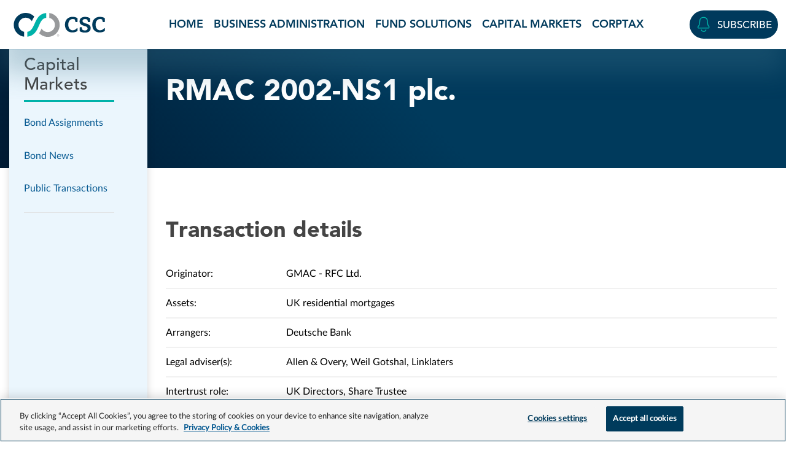

--- FILE ---
content_type: text/css
request_url: https://www.cscglobal.com/service/templates/rebrand_reskin/css/ux.css?ver=1.2.0
body_size: 114024
content:
/* import CSC icons font */
@import url("https://www.cscglobal.com/cscglobal/home/includes/css/csc-core-styles.css");

/**********/
/* Global */
/**********************************************************************************************************************************/
/* Alert banner styles */
.csc-alert-banner {
  display: none;
}
.show-banner .csc-alert-banner {
  display: block;
}

/* mobile */
main {
  margin-top: 80px;
}
.back-to-top {
  display: none;
}
.in-view .back-to-top {
  display: block;
  position: fixed;
  bottom: 1rem;
  right: 1rem;
  z-index: 1;
}
.border-before::before {
  content: "";
  position: absolute;
  border-left: 1px solid var(--lightgray);
  top: 2rem;
  bottom: 1rem;
  left: 0;
}
.border-after::after {
  content: "";
  position: absolute;
  border-left: 1px solid var(--lightgray);
  top: 2rem;
  bottom: 1rem;
  right: 0;
}
.border-bottom-gradient {
  border: 3px solid transparent;
  border-image-slice: 1;
}
.border-bottom-teal {
  border-color: var(--teal);
}
.border-bottom-navyteal-ltor {
  border-image-source: var(--navyteal-ltor);
}
.border-bottom-tealnavy-ltor {
  border-image-source: var(--tealnavy-ltor);
}
.border-bottom-purplepink-ltor {
  border-image-source: var(--purplepink-ltor);
}
.border-bottom-pinkpurple-ltor {
  border-image-source: var(--pinkpurple-ltor);
}
.border-bottom-lightpinkdanger-ltor {
  border-image-source: var(--lightpinkdanger-ltor);
}
.border-bottom-dangerlightpink-ltor {
  border-image-source: var(--dangerlightpink-ltor);
}
.border-bottom-orangered-ltor {
  border-image-source: var(--orangered-ltor);
}
.border-bottom-redorange-ltor {
  border-image-source: var(--redorange-ltor);
}
.border-bottom-bluegraylightblue-ltor {
  border-image-source: var(--bluegraylightblue-ltor);
}
.border-bottom-lightbluebluegray-ltor {
  border-image-source: var(--lightbluebluegray-ltor);
}

a:hover .link-text-underline,
button:hover .link-text-underline {
  text-decoration: underline;
}
.page-section-inline-img-container,
.page-section-inline-img {
  height: 100%;
  width: auto;
}
.page-section-inline-img-container {
  top: 50%;
  right: 50%;
  transform: translate(50%, -50%);
}

/* small tablet / large mobile */
@media only screen and (min-width: 576px) {
}

/* large tablet */
@media only screen and (min-width: 768px) {
  .border-before-md::before {
    content: "";
    position: absolute;
    border-left: 1px solid var(--lightgray);
    top: 2rem;
    bottom: 1rem;
    left: 0;
  }
  .border-after-md::after {
    content: "";
    position: absolute;
    border-left: 1px solid var(--lightgray);
    top: 2rem;
    bottom: 1rem;
    right: 0;
  }
}
/* desktop */
@media only screen and (min-width: 992px) {
  .border-before-lg::before {
    content: "";
    position: absolute;
    border-left: 1px solid var(--lightgray);
    top: 2rem;
    bottom: 1rem;
    left: 0;
  }
  .border-after-lg::after {
    content: "";
    position: absolute;
    border-left: 1px solid var(--lightgray);
    top: 2rem;
    bottom: 1rem;
    right: 0;
  }
  .page-section-inline-img-container,
  .page-section-inline-img {
    height: auto;
    width: 100%;
  }
  .page-section-inline-img-container-tall,
  .page-section-inline-img-tall {
    height: 100%;
    width: auto;
  }
}

/* widescreen */
@media only screen and (min-width: 1200px) {
  .border-before-xl::before {
    content: "";
    position: absolute;
    border-left: 1px solid var(--lightgray);
    top: 2rem;
    bottom: 1rem;
    left: 0;
  }
  .border-after-xl::after {
    content: "";
    position: absolute;
    border-left: 1px solid var(--lightgray);
    top: 2rem;
    bottom: 1rem;
    right: 0;
  }
  .page-section-inline-img-container {
    top: 0;
    right: 50%;
    transform: translate(50%, 0);
  }
}

/* ultra-widescreen*/
@media only screen and (min-width: 1400px) {
  .page-section-inline-img-container {
    top: -10%;
    right: 50%;
    transform: translate(50%, 0);
  }
  .page-section-inline-img-container-tall {
    top: 0%;
    right: 50%;
    transform: translate(50%, 0);
  }
}

/*************************/
/* Header and navigation */
/**********************************************************************************************************************************/
/* mobile */
header {
  box-shadow:
    0 1px 1px 0 rgb(66 120 143 / 10%),
    0 1px 1px -2px rgb(66 120 143 / 30%),
    0 40px 40px 0 rgb(66 120 143 / 30%);
}
header,
.navbar-brand-container {
  height: 80px;
}
.main-navigation {
  box-shadow: var(--bs-box-shadow);
}
nav a,
nav .btn-link {
  text-decoration: none;
}
.navbar-brand-container {
  width: 100%;
}
img.nav-logo-img {
  width: 152px;
  height: 43px;
}
img.nav-logo-img-cscstation {
  width: 240px;
  height: 30px;
}
.navbar-search-dropdown-menu {
  display: block;
  position: relative;
}
.main-nav .navbar-search-dropdown-toggle {
  display: none;
}
.main-nav .navbar-search-dropdown-toggle::after {
  display: none;
}
.navbar-search-field .swiftype-input {
  color: var(--default);
  font-weight: normal;
  background-color: #ffffff;
  border: var(--bs-border-width) solid var(--bs-border-color);
}
.navbar-contact-login .csc-icon.c-i-smartphone {
  font-size: 1.6rem;
}
.navbar-toggler-hamburger.collapsed .c-i-hamburger-menu {
  display: block;
}
.navbar-toggler-hamburger .c-i-hamburger-menu {
  display: none;
}
.navbar-toggler-hamburger .c-i-cancel {
  display: block;
  font-size: 1.8rem;
}
.navbar-toggler-hamburger.collapsed .c-i-cancel {
  display: none;
}
.navbar-dropdown-menu {
  width: 100%;
  left: 0;
}
.navbar-dropdown-menu {
  background-color: transparent;
}
.main-navigation .navbar-dropdown-toggle {
  padding: 1.1rem 1.4rem;
}
.main-navigation .navbar-dropdown-toggle {
  border-bottom: 1px solid var(--lightblue);
}
.main-navigation .navbar-dropdown-toggle::after {
  content: none;
}
.main-navigation .navbar-dropdown-toggle .c-i-arrow-thin-up {
  display: none;
}
.main-navigation .navbar-dropdown-toggle.show .c-i-arrow-thin-up {
  display: block;
}
.main-navigation .navbar-dropdown-toggle.show .c-i-arrow-thin-down {
  display: none;
}
.navbar-dropdown-menu-container {
  background: var(--white);
}
li.main-nav-tabs-item {
  width: 100%;
  text-align: start;
  border-bottom: 1px dotted var(--lightblue);
  margin: 0;
  padding: 0.9rem 0;
}
li.main-nav-tabs-item:last-child {
  border-bottom: none;
}
/*.nav-link.login-url {
  font-size: 14px;
}*/
/* Careers site header/nav */
.careers-site-header .dropdown-menu-single-col {
  background-color: var(--navy);
}
.careers-site-header .dropdown-menu-single-col a {
  color: var(--white);
}
.careers-site-header .dropdown-menu-single-col a:hover,
.careers-site-header .dropdown-menu-single-col a:active {
  background-color: inherit;
  color: var(--white-hover);
}
/* Swiftype modal styles */
#st-results-container .st-result h3 {
  margin: 14px 0;
  font-size: 1.2rem;
  font-family: "Avenir", sans-serif;
}
a.st-search-result-link {
  text-decoration: none;
}
a.st-search-result-link:hover {
  text-decoration: underline;
}
.st-page {
  display: flex;
  justify-content: space-between;
}

/* small tablet / large mobile */
@media only screen and (min-width: 576px) {
}

/* large tablet */
@media only screen and (min-width: 768px) {
}

/* desktop */
@media only screen and (min-width: 992px) {
  .main-navigation {
    box-shadow: none;
  }
  .navbar-brand-container {
    width: 30%;
  }
  .main-navigation .navbar-dropdown-toggle {
    font-size: 1.01rem;
    padding: 27px 0 27px;
    position: relative;
    border-bottom: none;
    color: var(--darkgray);
    font-size: 17px;
  }
  .main-navigation .navbar-dropdown-toggle:hover,
  .main-navigation .navbar-dropdown-toggle.show {
    color: var(--navy);
  }
  .main-navigation .navbar-dropdown-toggle.dropdown-toggle::after {
    border-top-width: 0.3em;
    border-right-width: 0.3em;
    border-left-width: 0.3em;
    margin-top: 0.3rem;
  }
  .nav-link .active-tab-indicator,
  .show .active-tab-indicator {
    display: block;
    height: 4px;
    width: 0;
    margin-left: -0.5rem;
    background-color: var(--white);
    position: absolute;
    bottom: 0;
    -webkit-transition: width 0.4s;
    -moz-transition: width 0.4s;
    transition: width 0.4s;
  }
  /* .nav-link:hover .active-tab-indicator, */
  .show .active-tab-indicator {
    background-color: var(--teal);
    width: 95%;
  }
  .navbar-search-dropdown-toggle .csc-icon {
    display: flex;
    align-items: center;
    border-right: var(--bs-border-width) var(--bs-border-style) var(--bs-border-color) !important;
    border-left: var(--bs-border-width) var(--bs-border-style) var(--bs-border-color) !important;
    margin-right: 0.5rem;
    padding: 0 0.5rem;
  }
  .navbar-expand-lg .navbar-nav .dropdown-menu::before {
    content: "";
    box-shadow:
      inset 0 1px 1px 0 rgb(66 120 143 / 10%),
      inset 0 1px 1px -2px rgb(66 120 143 / 30%),
      inset 0 5px 5px 0 rgb(66 120 143 / 20%);
    position: absolute;
    top: 0;
    left: 0;
    width: 100%;
    height: 10px;
    z-index: 1;
  }
  .navbar-search-dropdown-menu {
    display: none;
    position: absolute;
    width: 100%;
  }
  .navbar-search-row {
    padding: 2.3rem 2.5rem 1.5rem 1.4rem;
  }
  .navbar-search-close {
    right: -1.75rem;
    top: -1.8rem;
  }
  .nav-link.navbar-search-dropdown-toggle {
    cursor: pointer;
    display: block;
  }
  .nav-link.navbar-search-dropdown-toggle:hover {
    background: transparent;
  }
  .navbar-search-dropdown-menu::before {
    content: "";
    box-shadow:
      inset 0 1px 1px 0 rgb(66 120 143 / 10%),
      inset 0 1px 1px -2px rgb(66 120 143 / 30%),
      inset 0 5px 5px 0 rgb(66 120 143 / 20%);
    position: absolute;
    top: 0;
    left: 0;
    width: 100%;
    height: 10px;
    z-index: 1;
  }
  .navbar-dropdown-menu-container > .row {
    overflow-y: auto;
    max-height: calc(100vh - 80px);
  }
  .navbar-dropdown-menu-container,
  .navbar-dropdown-search-container {
    background: transparent;
    box-shadow:
      0 1px 1px 0 rgb(66 120 143 / 10%),
      0 1px 1px -2px rgb(66 120 143 / 30%),
      0 40px 40px 0 rgb(66 120 143 / 30%);
  }
  li.main-nav-tabs-item {
    border-bottom-style: solid;
    border-bottom-color: var(--lightnavy);
    padding: 0.5rem 0;
  }
  li.main-nav-tabs-item .nav-link,
  li.main-nav-tabs-item .nav-link.active {
    width: 100%;
  }
  li.main-nav-tabs-item button .csc-icon {
    right: -2rem;
    display: none;
  }
  li.main-nav-tabs-item .nav-link.active .csc-icon {
    display: block;
  }
  .main-nav-tab-pane.active {
    display: flex;
    flex-direction: column;
    height: 100%;
    justify-content: space-between;
  }
  .main-nav-tabs-link-header a:hover {
    background-color: var(--lightestblue);
    border-radius: var(--bs-border-radius);
  }
  .main-nav-tabs-link a:hover {
    text-decoration: underline;
  }
  /* secondary scrollspy sticky nav */
  .sticky-indicator {
    height: 1px;
    margin-top: -120px;
  }
  .sticky-top {
    top: 80px;
  }
  .secondary-page-navbar,
  .secondary-page-navbar-container {
    height: 80px;
    -webkit-transition:
      width 0.5s ease,
      height 0.5s ease,
      background-color 0.5s ease;
    -moz-transition:
      width 0.5s ease,
      height 0.5s ease,
      background-color 0.5s ease;
    transition:
      width 0.5s ease,
      height 0.5s ease,
      background-color 0.5s ease;
    background-color: transparent;
    margin-top: -40px;
  }
  .secondary-page-navbar-container {
    margin-top: 0px;
    border-radius: var(--bs-border-radius);
    background: linear-gradient(180deg, rgba(3, 86, 122, 1), rgba(var(--navy-rgb), 1));
    width: 100vw;
  }
  .secondary-page-navbar-subhome,
  .secondary-page-navbar-subhome-container {
    height: 110px;
    -webkit-transition:
      width 0.5s ease,
      height 0.5s ease;
    -moz-transition:
      width 0.5s ease,
      height 0.5s ease;
    transition:
      width 0.5s ease,
      height 0.5s ease;
    background-color: var(--navy);
    margin-top: 0;
  }
  .secondary-page-navbar-subhome-container {
    background: transparent;
    border-radius: 0;
  }
  .secondary-page-navbar-subhome.nav-container-sticky {
    margin-top: 11px;
  }
  .secondary-page-navbar-subhome .secondary-nav-item-button .secondary-page-nav-link {
    display: none !important;
  }
  .secondary-page-navbar-subhome.nav-container-sticky .secondary-nav-item-button .secondary-page-nav-link {
    display: flex !important;
  }
  .secondary-page-navbar-subhome.nav-container-sticky .border-bottom-gradient,
  .secondary-page-navbar-subhome.nav-container-sticky .secondary-page-nav-link-btn {
    display: none !important;
  }
  .secondary-page-navbar-subhome a.secondary-page-nav-link {
    padding: 1.6rem 0;
  }
  .secondary-page-navbar-subhome .secondary-nav-item::after {
    top: 24px;
    bottom: 24px;
  }
  .secondary-page-navbar.nav-container-sticky,
  .secondary-page-navbar.nav-container-sticky .secondary-page-navbar-container {
    background: linear-gradient(180deg, rgba(3, 86, 122, 1), rgba(var(--navy-rgb), 1));
    height: 53px;
  }
  .secondary-page-navbar.nav-container-sticky .secondary-page-navbar-container {
    margin-top: 0;
    border-radius: 0;
  }
  .nav.secondary-nav {
    width: 100%;
    margin-left: auto;
    margin-right: auto;
  }
  .secondary-page-navbar .secondary-nav-item::after {
    content: "";
    position: absolute;
    border-right: 1px solid var(--bluegray);
    top: 10px;
    bottom: 10px;
    right: 0;
  }
  .secondary-page-navbar .secondary-nav-item-white-bg::after {
    border-right: 1px solid var(--lightgray);
  }
  .secondary-page-navbar-subhome a.secondary-page-nav-link {
    padding: 1.5rem 0;
  }
  .secondary-page-navbar-subhome .secondary-nav-item::after {
    top: 20px;
    bottom: 20px;
  }
  .secondary-page-navbar .secondary-nav-item:last-child::after,
  .secondary-page-navbar.nav-container-sticky .secondary-nav-item::after,
  .secondary-page-navbar .secondary-nav-item.nav-item-no-border::after {
    border: none;
  }
  .secondary-page-navbar .secondary-nav-item {
    margin: 0;
    text-align: unset;
  }
  a.secondary-page-nav-link,
  a.secondary-page-nav-link:hover,
  a.secondary-page-nav-link:focus {
    color: var(--white);
  }
  .secondary-nav-item-white-bg a.secondary-page-nav-link,
  .secondary-nav-item-white-bg a.secondary-page-nav-link:hover,
  .secondary-nav-item-white-bg a.secondary-page-nav-link:focus {
    color: var(--darkgray);
  }
  a.secondary-page-nav-link {
    padding: 1rem 0;
  }
  .secondary-page-navbar.nav-container-sticky a.secondary-page-nav-link {
    padding: 0.7rem 0 0.3rem;
    font-size: 1rem;
    border-bottom: 1px solid var(--hyperlink);
    margin-top: -0.7rem;
  }
  .secondary-page-navbar.nav-container-sticky .secondary-nav-item-white-bg a.secondary-page-nav-link {
    color: var(--white);
  }
  a.secondary-page-nav-link .csc-icon {
    display: block;
    font-size: 2.6rem;
  }
  .secondary-page-navbar.nav-container-sticky a.secondary-page-nav-link .csc-icon {
    display: none;
  }
  .secondary-page-nav-link.nav-link:focus-visible {
    outline-style: dashed;
    outline-color: var(--teal);
    outline-width: 3px;
    box-shadow: none;
    border-radius: inherit;
  }
  .nav-item.secondary-nav-item,
  .btn-secondary-white-outline.btn-request-info {
    font-size: 1.1rem;
  }
  .secondary-nav-item .active-section-indicator {
    display: none;
  }
  .secondary-page-navbar.nav-container-sticky .secondary-nav-item a + .active-section-indicator.active {
    display: block;
    position: absolute;
    height: 6px;
    border-radius: 0 8px 8px 0;
    width: 101%;
    bottom: -2px;
    left: 0;
    z-index: 1;
  }
  .secondary-page-navbar.nav-container-sticky .secondary-nav-item:first-child a + .active-section-indicator.active {
    border-radius: 8px 0 0 8px;
  }
  /* Careers header */
  .careers-site-header .navbar-brand-container {
    width: 18%;
  }
  .careers-site-header .dropdown-menu-single-col,
  .navbar-login .dropdown-menu-single-col {
    background-color: var(--white);
    width: auto;
    box-shadow:
      0 1px 1px 0 rgb(66 120 143 / 10%),
      0 1px 1px -2px rgb(66 120 143 / 30%),
      0 40px 40px 0 rgb(66 120 143 / 30%);
  }
  .careers-site-header .dropdown-menu-single-col li:hover,
  .navbar-login .dropdown-menu-single-col li:hover {
    background-color: var(--lightestblue);
  }
  .careers-site-header .dropdown-menu-single-col a,
  .navbar-login .dropdown-menu-single-col a {
    color: var(--hyperlink);
  }
  .careers-site-header .dropdown-menu-single-col a:hover,
  .careers-site-header .dropdown-menu-single-col a:active,
  .navbar-login .dropdown-menu-single-col a:hover,
  .navbar-login .dropdown-menu-single-col a:active {
    color: var(--hyperlink-hover);
    background-color: var(--lightestblue);
  }
  .careers-site-header li.main-nav-tabs-item,
  .navbar-login li.main-nav-tabs-item {
    border-bottom: 1px dotted var(--lightblue);
  }
  .careers-site-header li.main-nav-tabs-item:last-child,
  .navbar-login li.main-nav-tabs-item:last-child {
    border-bottom: none;
  }
  .careers-site-header .navbar-search-dropdown-toggle .csc-icon {
    border: none !important;
    padding: 0 0 0 0.8rem;
  }
}

/* widescreen */
@media only screen and (min-width: 1200px) {
  .breadcrumbs-container.position-absolute {
    left: 50%;
    transform: translateX(-50%);
  }
  .navbar-brand-container {
    width: 20%;
  }
  .header-cscstation .navbar-brand-container {
    width: 22%;
  }
  li.main-nav-tabs-item button .csc-icon {
    right: -3rem;
  }
  .navbar-search-dropdown-toggle .csc-icon {
    padding: 0.25rem 0.5rem;
  }
  .secondary-page-navbar-container,
  .nav.secondary-nav {
    width: 1140px;
  }
  .secondary-page-navbar.nav-container-sticky .secondary-page-navbar-container.container-xl {
    max-width: 100vw;
    width: 100vw;
  }
  .secondary-nav-item a.active + .active-section-indicator {
    bottom: -0.75rem;
  }
  .header-cscstation .csc-utility-nav a.btn {
    font-size: 0.9rem;
  }
}

/* ultra-widescreen*/
@media only screen and (min-width: 1400px) {
  .navbar-search-dropdown-toggle .csc-icon {
    padding: 0.5rem 0.5rem;
  }
  .main-nav-tab-content {
    padding-left: 6rem !important;
    padding-right: 6rem !important;
  }
  .secondary-page-navbar-container,
  .nav.secondary-nav {
    width: 1320px;
  }
}

/*****************/
/* Page sections */
/**********************************************************************************************************************************/
/* mobile */
section,
.csc-scrollspy-item {
  scroll-margin-top: 100px;
}
.bg-white .row.hero-row-bottom-shadow::after {
  content: "";
  position: absolute;
  box-shadow: inset 0px -80px 80px -80px #ababab;
  top: 0;
  bottom: 0;
  left: 0;
  right: 0;
  z-index: 2;
}
.csc-station-page .bg-white .row.hero-row-bottom-shadow::after {
  content: none;
}
.page-section-set-bg-image,
.page-section-set-bg-image-nocontent {
  background-size: cover;
  background-repeat: no-repeat;
  background-attachment: fixed;
}
.page-section-set-bg-image-box {
  background-size: cover;
  background-attachment: unset;
}
.section-headline-top-border {
  width: 100px;
  height: 8px;
  position: relative;
  margin-bottom: 1rem;
}
.section-headline-top-border-lg {
  width: 140px;
}
.content-top-border {
  width: 45%;
  height: 6px;
  position: relative;
  margin-bottom: 0;
}
.content-top-border-short {
  width: 30%;
  height: 6px;
  position: relative;
  margin-bottom: 0;
}
.page-section-hero .csc-contact-container {
  overflow-y: auto;
}
.page-section-hero-bg-image-mobile .nested-container-content,
.nested-container-content-mobile {
  border-radius: 0.5rem;
  background-color: var(--white);
  box-shadow: var(--bs-box-shadow-lg);
}
.nested-container-content-img {
  margin-top: -6rem;
}
.icon-grid .circle-icon {
  width: 140px;
  height: 140px;
}
.icon-grid .circle-icon .csc-icon {
  font-size: 4.5rem;
}
a.icon-grid-item-link {
  text-decoration: none;
}
a.icon-grid-item-link:hover {
  text-decoration: none;
}
a.icon-grid-item-link p.card-title:hover {
  text-decoration: underline;
}
.icon-grid .circle-icon:hover {
  border-color: var(--gray) !important;
}
.video-container iframe {
  border-radius: 0.4rem;
}
.csc-section-tabs .section-tabs-nav-item:focus-visible,
.csc-section-tabs .section-tabs-nav-item .nav-link:focus-visible {
  outline: none;
}
.csc-section-tabs .section-tabs-nav-item:first-child::after,
.csc-section-tabs .section-tabs-nav-item.active::after,
.csc-section-tabs .section-tabs-nav-item.active + .section-tabs-nav-item::after {
  border: none;
}
.csc-section-tabs .section-tabs-nav-link,
.section-border-grad {
  color: var(--default);
  background: transparent;
  border: 4px solid transparent;
  border-color: transparent !important;
  border-radius: var(--bs-border-radius);
  padding: 5px 5px;
}
.section-border-top-grad {
  border-top: 4px solid transparent;
}
.csc-section-tabs .section-tabs-nav-link.active {
  color: var(--navy);
  font-family: "Avenir Heavy", sans-serif;
}
/* Tab border coloring */
.btn-border-grad-purplepink.active,
.btn-border-grad-purplepink.active:active,
.section-border-grad-purplepink {
  background:
    linear-gradient(var(--white), var(--white)) padding-box,
    linear-gradient(to right, var(--purple), var(--pink)) border-box;
  border-radius: var(--bs-border-radius);
  border-color: transparent;
}
.section-border-top-grad-purplepink.bg-white {
  background:
    linear-gradient(var(--white), var(--white)) padding-box,
    linear-gradient(to right, var(--purple), var(--pink)) border-box;
  border-color: transparent;
}
.section-border-top-grad-purplepink.bg-lightergray {
  background:
    linear-gradient(var(--lightergray), var(--lightergray)) padding-box,
    linear-gradient(to right, var(--purple), var(--pink)) border-box;
  border-color: transparent;
}
.section-border-top-grad-purplepink.bg-navy {
  background:
    linear-gradient(var(--navy), var(--navy)) padding-box,
    linear-gradient(to right, var(--purple), var(--pink)) border-box;
  border-color: transparent;
}
.btn-border-grad-purplepink.active .csc-icon {
  color: var(--pink) !important;
}
.btn-border-grad-redorange.active,
.btn-border-grad-redorange.active:active,
.section-border-grad-redorange {
  background:
    linear-gradient(var(--white), var(--white)) padding-box,
    linear-gradient(to right, var(--red), var(--orange)) border-box;
  border-radius: var(--bs-border-radius);
  border-color: transparent;
}
.section-border-top-grad-redorange.bg-white {
  background:
    linear-gradient(var(--white), var(--white)) padding-box,
    linear-gradient(to right, var(--red), var(--orange)) border-box;
  border-color: transparent;
}
.section-border-top-grad-redorange.bg-lightergray {
  background:
    linear-gradient(var(--lightergray), var(--lightergray)) padding-box,
    linear-gradient(to right, var(--red), var(--orange)) border-box;
  border-color: transparent;
}
.btn-border-grad-redorange.active .csc-icon {
  color: var(--orange) !important;
}
.btn-border-grad-navyteal.active,
.btn-border-grad-navyteal.active:active,
.section-border-grad-navyteal {
  background:
    linear-gradient(var(--white), var(--white)) padding-box,
    linear-gradient(to right, var(--navy), var(--teal)) border-box;
  border-radius: var(--bs-border-radius);
  border-color: transparent;
}
.section-border-top-grad-navyteal.bg-white {
  background:
    linear-gradient(var(--white), var(--white)) padding-box,
    linear-gradient(to right, var(--navy), var(--teal)) border-box;
  border-color: transparent;
}
.section-border-top-grad-navyteal.bg-lightergray {
  background:
    linear-gradient(var(--lightergray), var(--lightergray)) padding-box,
    linear-gradient(to right, var(--navy), var(--teal)) border-box;
  border-color: transparent;
}
.btn-border-grad-navyteal.active .csc-icon {
  color: var(--teal) !important;
}
.btn-border-grad-navydarkblue.active,
.btn-border-grad-navydarkblue.active:active,
.section-border-grad-navydarkblue {
  background:
    linear-gradient(var(--white), var(--white)) padding-box,
    linear-gradient(to right, var(--navy), var(--darkblue)) border-box;
  border-radius: var(--bs-border-radius);
  border-color: transparent;
}
.section-border-top-grad-navydarkblue.bg-white {
  background:
    linear-gradient(var(--white), var(--white)) padding-box,
    linear-gradient(to right, ar(--navy), var(--darkblue)) border-box;
  border-color: transparent;
}
.section-border-top-grad-navydarkblue.bg-lightergray {
  background:
    linear-gradient(var(--lightergray), var(--lightergray)) padding-box,
    linear-gradient(to right, ar(--navy), var(--darkblue)) border-box;
  border-color: transparent;
}
.btn-border-grad-navydarkblue.active .csc-icon {
  color: var(--navy) !important;
}
.btn-border-grad-dangerlightpink.active,
.btn-border-grad-dangerlightpink.active:active,
.section-border-grad-dangerlightpink {
  background:
    linear-gradient(var(--white), var(--white)) padding-box,
    linear-gradient(to right, var(--danger), var(--lightpink)) border-box;
  border-radius: var(--bs-border-radius);
  border-color: transparent;
}
.section-border-top-grad-dangerlightpink.bg-white {
  background:
    linear-gradient(var(--white), var(--white)) padding-box,
    linear-gradient(to right, var(--danger), var(--lightpink)) border-box;
  border-color: transparent;
}
.section-border-top-grad-dangerlightpink.bg-lightergray {
  background:
    linear-gradient(var(--lightergray), var(--lightergray)) padding-box,
    linear-gradient(to right, var(--danger), var(--lightpink)) border-box;
  border-color: transparent;
}
.btn-border-grad-dangerlightpink.active .csc-icon {
  color: var(--pink) !important;
}
.btn-border-grad-bluegraylightblue.active,
.btn-border-grad-bluegraylightblue.active:active,
.section-border-grad-bluegraylightblue {
  background:
    linear-gradient(var(--white), var(--white)) padding-box,
    linear-gradient(to right, var(--bluegray), var(--lightblue)) border-box;
  border-radius: var(--bs-border-radius);
  border-color: transparent;
}
.section-border-top-grad-bluegraylightblue.bg-white {
  background:
    linear-gradient(var(--white), var(--white)) padding-box,
    linear-gradient(to right, var(--bluegray), var(--lightblue)) border-box;
  border-color: transparent;
}
.section-border-top-grad-bluegraylightblue.bg-lightergray {
  background:
    linear-gradient(var(--lightergray), var(--lightergray)) padding-box,
    linear-gradient(to right, var(--bluegray), var(--lightblue)) border-box;
  border-color: transparent;
}
.btn-border-grad-bluegraylightblue.active .csc-icon {
  color: var(--bluegray) !important;
}
/* resource section tiles - different styles for tiles on resource page and other pages  */
.resource-tile-image-container {
  max-height: 214px;
  overflow: hidden;
  border-radius: 0.3rem 0.3rem 0 0;
}
.resource-tile-image-container img {
  border-radius: 0.3rem;
  width: 100%;
}
.page-section-tile-cscstation .csc-cta-card {
  border-radius: 1rem;
}
.page-section-tile-cscstation .resource-tile-image-container {
  max-height: 214px;
  overflow: hidden;
  border-radius: 1rem 1rem 0 0;
}
.page-section-tile-cscstation .resource-tile-image-container img {
  border-radius: 1rem 1rem 0 0;
  width: 100%;
}
.csc-insider-widget .resource-tile-image-container img {
  border-radius: 0.3rem 0.3rem 0 0;
}
.page-section-filter-tiles .resource-tile-image-container img {
  border-radius: 0.3rem;
  border-end-end-radius: 0;
  border-end-start-radius: 0;
}
.csc-insider-widget .card-body-upper,
.page-section-filter-tiles .card-body-upper,
.page-section-filter-tiles .card-body-lower {
  border-radius: 0.3rem;
  position: relative;
}
.page-section-filter-tiles .card-body-upper {
  z-index: 1;
}
.page-section-resource-tiles .card-body-upper {
  border-radius: 0.3rem 0.3rem 0 0;
}
.page-section-tile-cscstation .card-body-upper {
  border-radius: 1rem 1rem 0 0;
}
.page-section-filter-tiles .card-body-lower {
  margin-top: -10px;
  z-index: 0;
  padding-top: 10px;
  height: 80px;
  display: flex;
  align-items: center;
  justify-content: center;
}
.page-section-filter-tiles .csc-cta-card-col:nth-child(5n-9) .card-body-lower,
.page-section-blog-tiles .csc-cta-card-col:nth-child(5n-9) .card-body-lower {
  background: var(--pinkpurple-ltor);
}
.page-section-filter-tiles .csc-cta-card-col:nth-child(5n-8) .card-body-lower,
.page-section-blog-tiles .csc-cta-card-col:nth-child(5n-8) .card-body-lower {
  background: var(--navyteal-ltor);
}
.page-section-filter-tiles .csc-cta-card-col:nth-child(5n-7) .card-body-lower,
.page-section-blog-tiles .csc-cta-card-col:nth-child(5n-7) .card-body-lower {
  background: var(--orangered-5050-ltor);
}
.page-section-filter-tiles .csc-cta-card-col:nth-child(5n-6) .card-body-lower,
.page-section-blog-tiles .csc-cta-card-col:nth-child(5n-6) .card-body-lower {
  background: var(--bluegraylightblue-ltor);
}
.page-section-filter-tiles .csc-cta-card-col:nth-child(5n-5) .card-body-lower,
.page-section-blog-tiles .csc-cta-card-col:nth-child(5n-5) .card-body-lower {
  background: var(--dangerlightpink-ltor);
}
.page-section-award-tiles .card-body-lower {
  background: none !important;
}
.page-section-resource-tiles .card-body-lower a {
  display: flex;
  align-items: center;
  justify-content: center;
  padding-bottom: 1.5rem;
  padding-top: 0.5rem;
}
.page-section-filter-tiles .card-body-lower a {
  padding: 0.55rem 1.5rem;
  color: var(--white);
}
.page-section-filter-tiles .card-body-lower .csc-icon {
  display: none;
}
/* Accordion styles */
.csc-accordion-faqs.accordion,
.csc-accordion-single-open.accordion {
  --bs-accordion-btn-icon: none;
  --bs-accordion-btn-active-icon: none;
  --bs-accordion-border-radius: 0;
}
.accordion-button::after {
  flex-shrink: 0;
  width: auto;
  height: auto;
  /* margin-left: 1rem; */
  content: "\e901";
  font-family: "csc_icons";
  font-size: 2rem;
  background-image: none;
  /* color: var(--teal); */
}
.accordion-trigger-teal .accordion-button::after {
  color: var(--teal);
}
.accordion-trigger-navy .accordion-button::after {
  color: var(--navy);
}
.accordion-trigger-purple .accordion-button::after {
  color: var(--purple);
}
.accordion-trigger-gray .accordion-button::after {
  color: var(--gray);
}
.accordion-trigger-darkgray .accordion-button::after {
  color: var(--darkgray);
}
.accordion-trigger-bluegray .accordion-button::after {
  color: var(--bluegray);
}
.accordion-trigger-pink .accordion-button::after {
  color: var(--pink);
}
.accordion-trigger-orange .accordion-button::after {
  color: var(--orange);
}
.accordion-trigger-hyperlink .accordion-button::after {
  color: var(--hyperlink);
}
.accordion-button:not(.collapsed)::after {
  content: "\eb1d";
  background-image: none;
}
.accordion-item {
  border-left: none;
  border-right: none;
  border-width: 2px;
}
.accordion-button:not(.collapsed) {
  box-shadow: none;
}
.carousel-indicators [data-bs-target] {
  width: 15px;
  height: 15px;
  border-radius: 50%;
  border: 1px solid var(--darkgray);
  opacity: 1;
  margin-right: 10px;
  margin-left: 10px;
}
.carousel-indicators .btn-teal.active {
  background-color: var(--teal);
  border-color: var(--teal);
}
.carousel-indicators .btn-purple.active {
  background-color: var(--purple);
  border-color: var(--purple);
}
.carousel-indicators .btn-navy.active {
  background-color: var(--navy);
  border-color: var(--navy);
}
.carousel-indicators .btn-orange.active {
  background-color: var(--orange);
  border-color: var(--orange);
}
.carousel-indicators .btn-pink.active {
  background-color: var(--pink);
  border-color: var(--pink);
}
.carousel-indicators .btn-bluegray.active {
  background-color: var(--bluegray);
  border-color: var(--bluegray);
}
/* gradient indicators - remove border and adjust height and width to compensate */
.carousel-indicators .btn-navyteal.active {
  background: var(--navyteal-ltor);
  border: none;
  width: 17px;
  height: 17px;
}
.carousel-indicators .btn-purplepink.active {
  background: var(--pinkpurple-ltor);
  border: none;
  width: 17px;
  height: 17px;
}
.carousel-indicators .btn-orangered.active {
  background: var(--orangered-5050-ltor);
  border: none;
  width: 17px;
  height: 17px;
}
.carousel-indicators .btn-lightbluebluegray.active {
  background: var(--lightbluebluegray-ltor);
  border: none;
  width: 17px;
  height: 17px;
}
.carousel-indicators .btn-lightpinkdanger.active {
  background: var(--lightpinkdanger-ltor);
  border: none;
  width: 17px;
  height: 17px;
}

.carousel-control-next,
.carousel-control-prev {
  margin-top: -2rem;
  opacity: 1;
}
.carousel-control-next:hover,
.carousel-control-prev:hover {
  opacity: 0.5;
}
.testimonial-quote-marks-icon {
  width: 48px;
  height: 48px;
}
.testimonial-quote-marks-icon-lg {
  width: 60px;
  height: 60px;
}
.carousel-indicators {
  bottom: calc(-1.5rem - 50px);
}
.csc-default-carousel {
  padding-bottom: calc(1.5rem + 50px);
}

/* Resource page tabbed button filters */
.filter-btn-check + label.btn-group-tabs,
.filter-btn-check + label.btn-group-tabs:hover,
.filter-btn-check + label.btn-group-tabs:active,
.filter-btn-check + label.btn-group-tabs:visited,
.csc-nav-tabs-blocky .nav-item,
.csc-nav-tabs-blocky .nav-item:hover,
.csc-nav-tabs-blocky .nav-item:active,
.csc-nav-tabs-blocky .nav-item:visited {
  background-color: transparent;
  border: none;
  border-top: 6px solid transparent;
  border-radius: 0;
  position: relative;
  color: var(--white);
  font-family: "Avenir Medium", sans-serif;
  position: relative;
}
.filter-btn-check + label.btn-group-tabs::after,
.csc-nav-tabs-blocky .nav-item::after {
  content: "";
  position: absolute;
  border-right: 1px solid var(--bluegray);
  top: 10px;
  bottom: 10px;
  right: 0;
}
.filter-btn-check + label.btn-group-tabs.border-end-0::after,
.csc-nav-tabs-blocky .nav-item.border-end-0::after {
  content: none;
}
.filter-btn-check + label.btn-group-tabs .c-i-calendar {
  font-size: 2.3rem;
}
.filter-btn-check + label.btn-group-tabs .c-i-layers-stack {
  font-size: 2.5rem;
}
.filter-btn-check:focus + label.btn-group-tabs,
.csc-nav-tabs-blocky .nav-item:focus {
  outline: none;
}
.filter-btn-check:checked + label.btn-group-tabs,
.csc-nav-tabs-blocky .nav-item.active {
  background-color: var(--white);
  color: var(--navy);
  font-family: "Avenir Heavy", sans-serif;
}
.csc-nav-tabs-blocky .nav-item .nav-link {
  color: var(--white);
}
.csc-nav-tabs-blocky .nav-item.active .nav-link {
  color: var(--navy);
}
.filter-btn-check:checked + label.btn-group-tabs::after,
.csc-nav-tabs-blocky .nav-item.active::after {
  content: none;
}
.filter-btn-check:checked + label.btn-group-tabs::before,
.csc-nav-tabs-blocky .nav-item.active::before {
  content: "";
  position: absolute;
  width: 100%;
  height: 6px;
  background: var(--navyteal-ltor);
  top: -6px;
  left: 0;
}
/* Flip card styles */
.page-section-service-tiles .zoom-card .card-body-upper,
.page-section-service-tiles .flip-card .card-body-upper {
  border-radius: var(--bs-border-radius-lg) !important;
  height: 180px;
}
.flip-card {
  perspective: 1000px;
}
.flip-card-inner {
  position: relative;
  width: 100%;
  height: 100%;
  text-align: center;
  transition: all 0.5s ease;
  transform-style: preserve-3d;
}
@media screen and (prefers-reduced-motion: reduce) {
  .flip-card-inner {
    transition: none;
  }
}
.flip-card.flipped {
  z-index: 2;
}
.flip-card-front,
.flip-card-back {
  position: absolute;
  width: 100%;
  height: 100%;
  -webkit-backface-visibility: hidden; /* Safari */
  backface-visibility: hidden;
}
.flip-card-front {
  color: black;
  cursor: pointer;
}
.flip-card-back {
  transform: rotateY(180deg);
  height: auto;
}
.flip-card-back.flip-card-back-same-height {
  height: 100%;
}
.flip-card .c-i-refresh {
  bottom: -30px;
  left: 50%;
  translate: -50%;
}
.page-section-service-tiles .resource-tile-image-container .csc-icon {
  font-size: 6rem;
}
.tile-border-grad-purplepink:hover,
.tile-border-grad-purplepink:hover:active {
  background:
    linear-gradient(var(--white), var(--white)) padding-box,
    linear-gradient(to right, var(--purple), var(--pink)) border-box;
  border-radius: var(--bs-border-radius-lg);
  border-color: transparent;
}
.tile-border-grad-redorange:hover,
.tile-border-grad-redorange:hover:active {
  background:
    linear-gradient(var(--white), var(--white)) padding-box,
    linear-gradient(to right, var(--red), var(--orange)) border-box;
  border-radius: var(--bs-border-radius-lg);
  border-color: transparent;
}
.tile-border-grad-navyteal:hover,
.tile-border-grad-navyteal:hover:active {
  background:
    linear-gradient(var(--white), var(--white)) padding-box,
    linear-gradient(to right, var(--navy), var(--teal)) border-box;
  border-radius: var(--bs-border-radius-lg);
  border-color: transparent;
}
.tile-border-grad-navydarkblue:hover,
.tile-border-grad-navydarkblue:hover:active {
  background:
    linear-gradient(var(--white), var(--white)) padding-box,
    linear-gradient(to right, var(--navy), var(--darkblue)) border-box;
  border-radius: var(--bs-border-radius-lg);
  border-color: transparent;
}
.tile-border-grad-dangerlightpink:hover,
.tile-border-grad-dangerlightpink:hover:active {
  background:
    linear-gradient(var(--white), var(--white)) padding-box,
    linear-gradient(to right, var(--danger), var(--lightpink)) border-box;
  border-radius: var(--bs-border-radius-lg);
  border-color: transparent;
}
.tile-border-grad-bluegraylightblue:hover,
.tile-border-grad-bluegraylightblue:hover:active {
  background:
    linear-gradient(var(--white), var(--white)) padding-box,
    linear-gradient(to right, var(--bluegray), var(--lightblue)) border-box;
  border-radius: var(--bs-border-radius-lg);
  border-color: transparent;
}

/* flip card details */
.bg-purplepink-navyteal-hover .card-body-upper {
  background: var(--purplepink-ltor);
}
.zoom-card:hover.bg-purplepink-navyteal-hover .card-body-upper {
  background: var(--navyteal-ltor);
}
.flip-card.bg-purplepink-navyteal-hover .flip-card-back .card-body-upper {
  background: var(--navyteal-ltor);
}

.bg-navyteal-purplepink-hover .card-body-upper {
  background: var(--navyteal-ltor);
}
.zoom-card:hover.bg-navyteal-purplepink-hover .card-body-upper {
  background: var(--purplepink-ltor);
}
.flip-card.bg-navyteal-purplepink-hover .flip-card-back .card-body-upper {
  background: var(--purplepink-ltor);
}

.bg-navyteal-lightpinkdanger-hover .card-body-upper {
  background: var(--navyteal-ltor);
}
.zoom-card:hover.bg-navyteal-lightpinkdanger-hover .card-body-upper {
  background: var(--lightpinkdanger-ltor);
}
.flip-card.bg-navyteal-lightpinkdanger-hover .flip-card-back .card-body-upper {
  background: var(--lightpinkdanger-ltor);
}

.bg-lightpinkdanger-navyteal-hover .card-body-upper {
  background: var(--lightpinkdanger-ltor);
}
.zoom-card:hover.bg-lightpinkdanger-navyteal-hover .card-body-upper {
  background: var(--navyteal-ltor);
}
.flip-card.bg-lightpinkdanger-navyteal-hover .flip-card-back .card-body-upper {
  background: var(--navyteal-ltor);
}

.bg-bluegraylightblue-redorange-hover .card-body-upper {
  background: var(--bluegraylightblue-ltor);
}
.zoom-card:hover.bg-bluegraylightblue-redorange-hover .card-body-upper {
  background: var(--redorange-ltor);
}
.flip-card.bg-bluegraylightblue-redorange-hover .flip-card-back .card-body-upper {
  background: var(--redorange-ltor);
}

.bg-redorange-bluegraylightblue-hover .card-body-upper {
  background: var(--redorange-ltor);
}
.zoom-card:hover.bg-redorange-bluegraylightblue-hover .card-body-upper {
  background: var(--bluegraylightblue-ltor);
}
.flip-card.bg-redorange-bluegraylightblue-hover .flip-card-back .card-body-upper {
  background: var(--bluegraylightblue-ltor);
}

.bg-navydarkblue-bluegraylightblue-hover .card-body-upper {
  background: var(--navydarkblue-ltor);
}
.zoom-card:hover.bg-navydarkblue-bluegraylightblue-hover .card-body-upper {
  background: var(--bluegraylightblue-ltor);
}
.flip-card.bg-navydarkblue-bluegraylightblue-hover .flip-card-back .card-body-upper {
  background: var(--bluegraylightblue-ltor);
}

.icon-btn-grad-navyteal .circle-icon-btn .csc-icon {
  background: var(--navyteal-ltor);
}
.icon-btn-grad-purplepink .circle-icon-btn .csc-icon {
  background: var(--purplepink-ltor);
}
.icon-btn-grad-lightpinkdanger .circle-icon-btn .csc-icon {
  background: var(--lightpinkdanger-ltor);
}
.icon-btn-grad-redorange .circle-icon-btn .csc-icon {
  background: var(--redorange-ltor);
}
.icon-btn-grad-bluegrayightblue .circle-icon-btn .csc-icon {
  background: var(--bluegrayightblue-ltor);
}

/* interactive iframe styles */
.interactive-iframe-ebook {
  width: 100%;
  height: 0;
  padding-top: 32%;
}
.interactive-iframe-ebook iframe {
  top: 0;
  left: 0;
}

/* Zoom card with bg image styles */
.zoom-card-bg-image .card-title {
  color: var(--navy);
}
.zoom-card-bg-image .csc-icon {
  color: var(--teal);
}
/* zoom card with bg image */
.zoom-card-bg-image {
  background-repeat: no-repeat;
  background-size: cover;
  background-position: center center;
  background-color: transparent;
  transition: all 0.3s ease;
}
.zoom-card-bg-image:hover {
  background-image: url("https://cscwebcontentstorage.blob.core.windows.net/cscmarketing-cscgfm-media/images/backgrounds/cscgfmimagery_450x450.jpg");
  position: relative;
  transform: scale(1);
  box-shadow: var(--bs-box-shadow-lg);
}
.zoom-card-bg-image:hover::after {
  content: "";
  background-image: linear-gradient(to right, rgba(var(--navy-rgb), 0.9), rgba(var(--navy-rgb), 0.9));
  position: absolute;
  top: -1px;
  right: 0;
  bottom: -1px;
  left: 0;
}
.zoom-card-bg-image:hover .card-body {
  position: relative;
  z-index: 1;
}
.zoom-card-bg-image:hover .card-title {
  color: var(--white);
}
.zoom-card-bg-image:hover .csc-icon {
  color: var(--white);
}
.zoom-card-bg-image:hover .card-text {
  color: var(--white);
}
.zoom-card-bg-image:hover .card-link {
  color: var(--white);
}
.zoom-card-bg-image:hover .card-link .csc-icon {
  color: var(--teal);
}
@media screen and (prefers-reduced-motion: reduce) {
  .zoom-card-bg-image {
    transition: none;
  }
  .zoom-card-bg-image:hover {
    background-image: none;
    background-color: var(--white);
    transform: none;
  }
  .zoom-card-bg-image:hover::after {
    content: none;
  }
  .zoom-card-bg-image:hover .card-title {
    color: var(--navy);
  }
  .zoom-card-bg-image:hover .csc-icon {
    color: var(--teal);
  }
  .zoom-card-bg-image:hover .card-text {
    color: var(--default);
  }
  .zoom-card-bg-image:hover .card-link {
    color: var(--hyperlink);
  }
  .zoom-card-bg-image:hover .card-link .csc-icon {
    color: var(--hyperlink);
  }
}
/* Hover tiles with bg image styles - to replace zoom cards with bg image for compatibility */
.bg-image-hover-tile .card-title {
  color: var(--navy);
}
.bg-image-hover-tile .csc-icon {
  color: var(--teal);
}
/* zoom card with bg image */
.bg-image-hover-tile {
  background-repeat: no-repeat;
  background-size: cover;
  background-position: center center;
  background-color: transparent;
  transition: all 0.3s ease;
}
.bg-image-hover-tile:hover {
  background-image: url("https://cscwebcontentstorage.blob.core.windows.net/cscmarketing-cscglobal-media/images/csc-station/tiles/hover-tile-bg-image-coworking.jpg");
  position: relative;
  transform: scale(1);
  /*  box-shadow: var(--bs-box-shadow-lg);*/
}
.bg-image-hover-tile:hover::after {
  content: "";
  background-image: linear-gradient(to right, rgba(var(--navy-rgb), 0.9), rgba(var(--navy-rgb), 0.9));
  position: absolute;
  top: -1px;
  right: 0;
  bottom: -1px;
  left: 0;
}
.bg-image-hover-tile:hover .card-body {
  position: relative;
  z-index: 1;
}
.bg-image-hover-tile:hover .card-title {
  color: var(--white);
}
.bg-image-hover-tile:hover .csc-icon {
  color: var(--white);
}
.bg-image-hover-tile:hover .card-text {
  color: var(--white);
}
.bg-image-hover-tile:hover .card-link {
  color: var(--white);
}
.bg-image-hover-tile:hover .card-link .csc-icon {
  color: var(--teal);
}
@media screen and (prefers-reduced-motion: reduce) {
  .bg-image-hover-tile {
    transition: none;
  }
  .bg-image-hover-tile:hover {
    background-image: none;
    background-color: var(--white);
    transform: none;
  }
  .bg-image-hover-tile:hover::after {
    content: none;
  }
  .bg-image-hover-tile:hover .card-title {
    color: var(--navy);
  }
  .bg-image-hover-tile:hover .csc-icon {
    color: var(--teal);
  }
  .bg-image-hover-tile:hover .card-text {
    color: var(--default);
  }
  .bg-image-hover-tile:hover .card-link {
    color: var(--hyperlink);
  }
  .bg-image-hover-tile:hover .card-link .csc-icon {
    color: var(--hyperlink);
  }
}

/* Wide table styles */
.sticky-table-header th {
  top: 80px;
}
.sticky-table-header th:first-child {
  border-radius: 0.3rem 0 0 0;
}
.sticky-table-header th:last-child {
  border-radius: 0 0.3rem 0 0;
}
.page-section-hero-mobile-wide {
  min-width: 1200px;
}

/* small tablet / large mobile */
@media only screen and (min-width: 576px) {
  ul.county-availability-list {
    column-count: 2;
    column-gap: 0;
  }
  .resource-tile-image-container img {
    width: 160%;
  }
  .nested-container-content-img {
    margin-top: -9rem;
  }
}

/* large tablet */
@media only screen and (min-width: 768px) {
  .csc-section-tabs .section-tabs-nav-link {
    padding: 1rem;
  }
  .resource-tile-image-container img {
    width: 115%;
  }
  .section-col-image.section-col-image-bottom {
    bottom: 0;
  }
}

/* desktop */
@media only screen and (min-width: 992px) {
  .page-section-hero-bg-image-mobile .nested-container-content,
  .nested-container-content-mobile {
    border-radius: none;
    background-color: transparent;
    box-shadow: none;
  }
  .csc-station-page .bg-white .row.hero-row-bottom-shadow::after {
    content: "";
  }
  .page-section-container-negative-top {
    margin-top: -140px;
  }
  .top-crossover-div {
    top: -100px;
    margin-bottom: -100px;
  }
  .row.hero-row-bottom-shadow::after {
    content: "";
    position: absolute;
    box-shadow: inset 0px -80px 80px -80px #ababab;
    top: 0;
    bottom: 0;
    left: 0;
    right: 0;
    z-index: 2;
  }
  .wave-svg {
    left: -1px;
  }
  .page-section-set-bg-image-wave .nested-container {
    min-height: 750px;
  }
  .page-section-set-bg-image-wave.page-section-set-bg-image-wave-nocontent .nested-container {
    min-height: 500px;
  }
  .page-section-set-bg-image-wave.page-section-set-bg-image-wave-nocontent-short .nested-container {
    min-height: auto;
  }
  .page-section-set-bg-image,
  .page-section-set-bg-image-nocontent {
    background-size: cover;
    background-repeat: no-repeat;
  }
  .page-section-set-bg-image-set-height {
    height: 600px;
    background-size: cover;
  }
  .page-section-set-bg-image-set-height-short {
    height: 500px;
    background-size: cover;
  }
  .page-section-hero.page-section-set-bg-image,
  .page-section-hero.page-section-set-bg-image-nocontent {
    background-position-y: 78px;
  }
  .page-section-set-bg-image-box {
    background-size: cover;
  }
  .page-section-set-bg-image-short {
    background-size: 100% auto;
  }
  .section-col-image.section-col-image-top {
    top: -100px;
  }
  .business-admin-home .section-col-image.section-col-image-top {
    top: -55px;
  }
  .section-col-image.section-col-image-bottom {
    bottom: 0;
  }
  .section-col-image.section-col-image-subhome-right {
    right: -30%;
  }
  .funds-home .section-col-image.section-col-image-subhome-right {
    right: -12rem;
  }
  .section-col-image.section-col-image-left {
    left: 0;
  }
  .page-section-hero .csc-contact-container {
    width: 440px;
    margin-top: -2.5rem;
  }
  .page-section-hero .csc-contact-container {
    width: 490px;
  }
  .section-headline-top-border {
    width: 120px;
  }
  .section-headline-top-border-short {
    width: 90px;
  }
  .section-headline-top-border-lg {
    width: 220px;
  }
  /* .page-section-icon-column .csc-icon {
      font-size: 6rem;
      padding: 15px;
    } */
  /* Tabs */
  .csc-section-tabs .section-tabs-nav-item::after {
    content: "";
    position: absolute;
    border-right: 1px solid var(--lightgray);
    top: 20px;
    bottom: 20px;
  }
  .resource-tile-image-container img {
    width: 140%;
  }
  /* zoom cards */
  .zoom-card {
    transition: all 0.3s ease;
    transform: scale(1);
    background: transparent;
    border-radius: var(--bs-border-radius-lg) !important;
  }
  .zoom-card:hover {
    position: relative;
    transform-origin: center;
    transform: scale(1.04);
    border: 8px solid transparent;
    margin-bottom: -16px; /* changes with the above line for border-width */
    border-radius: var(--bs-border-radius-lg) !important;
  }
  .page-section-service-tiles h3 {
    text-align: center;
  }
  .page-section-service-tiles .zoom-card:hover {
    border: none;
    margin-bottom: initial;
  }
  .zoom-card:hover .card-body {
    position: relative;
  }
  .zoom-card:hover .resource-tile-image-container img {
    border-radius: 0;
  }

  @media screen and (prefers-reduced-motion: reduce) {
    .zoom-card {
      transition: none;
    }
    .zoom-card:hover {
      transform: none;
    }
  }
  ul.county-availability-list {
    column-count: 3;
  }
  .content-section-border-start {
    border-left: 1px solid var(--lightgray);
  }
  #leftSecondaryNav ul.nav-stacked {
    max-height: calc(100vh - 350px);
    overflow-y: auto;
  }
}

/* widescreen */
@media only screen and (min-width: 1200px) {
  .page-section-bg-image {
    height: auto;
    width: 100%;
  }
  .page-section-set-bg-image-wave.page-section-set-bg-image-wave-nocontent-short {
    background-size: 78% !important;
  }
  .page-section-set-bg-image-set-height {
    height: 650px;
  }
  .page-section-set-bg-image-set-height-short {
    height: 500px;
  }
  .resource-tile-image-container img {
    width: 126%;
  }
  /* Resource page tabbed button filters */
  .filter-btn-check + label.btn-group-tabs,
  .csc-nav-tabs-blocky .nav-item {
    font-size: 1.25rem;
    padding: 0.9rem 0 1rem;
  }
  .section-col-image.section-col-image-subhome-right {
    right: -10%;
  }
  .funds-home .section-col-image.section-col-image-subhome-right {
    right: -8rem;
  }
  .testimonial-quote-marks-icon-offset {
    left: -18%;
    position: relative;
  }
  .client-logo-inactive {
    display: block;
  }
  .client-logo-active {
    display: none;
  }
  .client-logo-link:hover .client-logo-active {
    display: block;
  }
  .client-logo-link:hover .client-logo-inactive {
    display: none;
  }
}

/* ultra-widescreen*/
@media only screen and (min-width: 1400px) {
  /* Resource page tabbed button filters */
  .btn-group.csc-filter-button-group {
    width: 85%;
    margin-left: auto;
    margin-right: auto;
  }
  .resource-tile-image-container img {
    width: 112%;
  }
  .section-col-image.section-col-image-subhome-right,
  .funds-home .section-col-image.section-col-image-subhome-right {
    right: 1%;
  }
}

/* ultra-ultra-widescreen*/
@media only screen and (min-width: 1600px) {
  .page-section-set-bg-image,
  .page-section-set-bg-image-nocontent {
    background-size: 100% auto;
    background-repeat: no-repeat;
  }
  .page-section-set-bg-image-set-height {
    background-size: cover;
  }
  .page-section-set-bg-image-box {
    background-size: cover;
  }
}

/* 4K */
@media only screen and (min-width: 2000px) {
  .page-section-set-bg-image,
  .page-section-set-bg-image-nocontent {
    background-size: cover;
  }
}

/*************/
/* Locations */
/**********************************************************************************************************************************/

/* mobile */
button.location-modal-trigger:hover {
  background-color: var(--lightestblue);
  border-radius: 0.3rem 0.3rem 0 0;
}
.modal-title-container .location-title {
  font-size: 27px;
}
.location-modal-lower iframe {
  width: 100%;
  height: auto;
  border: none;
  border-radius: 0 0 4px 4px;
  margin-bottom: -6px;
}
.location-map-container iframe {
  width: 100%;
  height: auto;
  border: none;
  border-radius: 1rem;
  height: 400px;
}
.csc-station-page .location-map-container iframe {
  height: 500px;
}
.region-container {
  max-height: 750px;
  overflow-y: auto;
}
#servicesAccordion_1 .main-nav-tabs-link-header a:hover {
  background-color: transparent;
  border-radius: 0;
}
/* width */
.scrollbar-purple::-webkit-scrollbar {
  width: 8px;
}
/* Track */
.scrollbar-purple::-webkit-scrollbar-track {
  background-color: var(--lightergray);
  border-radius: 4px;
}
/* Handle */
.scrollbar-purple::-webkit-scrollbar-thumb {
  background: var(--purple);
  border-radius: 4px;
}
/* Handle on hover */
.scrollbar-purple::-webkit-scrollbar-thumb:hover {
  background: var(--purple);
}

/* CSC rainbow map SVG styles */
.csc-rainbow-map-style1 {
  clip-path: url(#clippath);
}
.csc-rainbow-map-style2,
.csc-rainbow-map-style3,
.csc-rainbow-map-style4,
.csc-rainbow-map-style5,
.csc-rainbow-map-style6,
.csc-rainbow-map-style7 {
  fill: none;
}
.csc-rainbow-map-style2,
.csc-rainbow-map-style8,
.csc-rainbow-map-style9,
.csc-rainbow-map-style10,
.csc-rainbow-map-style11,
.csc-rainbow-map-style12 {
  stroke-width: 0px;
}
.csc-rainbow-map-style3,
.csc-rainbow-map-style13,
.csc-rainbow-map-style14,
.csc-rainbow-map-style15,
.csc-rainbow-map-style16,
.csc-rainbow-map-style17 {
  stroke: #fff;
  stroke-miterlimit: 10;
  stroke-width: 0.44px;
}
.csc-rainbow-map-style18,
.csc-rainbow-map-style19 {
  fill: #003b5c;
}
.csc-rainbow-map-style18,
.csc-rainbow-map-style19,
.csc-rainbow-map-style20 {
  font-family: Avenir-Black, Avenir;
  font-size: 15.7px;
  font-weight: 800;
}
.csc-rainbow-map-style4 {
  stroke: #f68d2e;
}
.csc-rainbow-map-style4,
.csc-rainbow-map-style5,
.csc-rainbow-map-style6,
.csc-rainbow-map-style7 {
  stroke-linecap: round;
  stroke-linejoin: round;
  stroke-width: 1.57px;
}
.csc-rainbow-map-style5 {
  stroke: #00b2a9;
}
.csc-rainbow-map-style6 {
  stroke: #8db9ca;
}
.csc-rainbow-map-style7 {
  stroke: #831f82;
}
.csc-rainbow-map-style13 {
  fill: #f68d2e;
}
.csc-rainbow-map-style14 {
  fill: #f2a900;
}
.csc-rainbow-map-style15 {
  fill: #00b2a9;
}
.csc-rainbow-map-style16 {
  fill: #8db9ca;
}
.csc-rainbow-map-style17 {
  fill: #831f82;
}
.csc-rainbow-map-style21 {
  letter-spacing: -0.03em;
}
.csc-rainbow-map-style22,
.csc-rainbow-map-style19,
.csc-rainbow-map-style20 {
  letter-spacing: -0.01em;
}
.csc-rainbow-map-style23 {
  letter-spacing: -0.01em;
}
.csc-rainbow-map-style8,
.csc-rainbow-map-style9,
.csc-rainbow-map-style10,
.csc-rainbow-map-style11,
.csc-rainbow-map-style12 {
  fill: #fff;
}
.csc-rainbow-map-style20 {
  fill: #003a5c;
}
.csc-map-section {
  max-width: 1600px;
  margin: 0 auto;
}
/* Map region content tooltip */
.regional-tooltip-container {
  position: absolute;
  width: auto;
  max-width: 400px;
  background-color: var(--white);
  z-index: 3;
  visibility: hidden;
  opacity: 0;
  transition: opacity 0.6s;
  border: 4px solid var(--teal);
  border-radius: 0.3rem;
}
.regional-tooltip-container::before {
  content: "";
  position: absolute;
  width: 0;
  height: 0;
  border-left: 16px solid transparent;
  border-right: 16px solid transparent;
  border-top: 16px solid var(--white);
  bottom: -15px;
  left: calc(50% - 16px);
  z-index: 5;
}
.regional-tooltip-container::after {
  content: "";
  display: block;
  position: absolute;
  width: 0;
  height: 0;
  border-left: 16px solid transparent;
  border-right: 16px solid transparent;
  border-top: 16px solid var(--teal);
  bottom: -20px;
  left: calc(50% - 16px);
}
.regional-tooltip-container.on {
  visibility: visible;
  opacity: 1;
}
.regional-tooltip-container-close-btn {
  top: 6px;
  right: 6px;
}

/* tablet */
@media only screen and (min-width: 576px) {
}

/* large tablet */
@media only screen and (min-width: 768px) {
}

/* desktop */
@media only screen and (min-width: 992px) {
  .location-modal-lower iframe {
    height: 320px;
  }
  .location-map-container iframe {
    height: 600px;
  }
  .csc-station-page .location-map-container iframe {
    height: 800px;
  }
  .location-modal-location-image {
    min-height: 200px;
  }
  .location-modal-location-image img {
    height: 200px;
    width: auto;
  }
}

/* widescreen */
@media only screen and (min-width: 1200px) {
  .locations-page-location .csc-map-section-map-container {
    width: 3000px;
    margin-top: -25rem;
  }
  .asia-pacific .locations-page-location .csc-map-section-map-container {
    margin-top: -26rem;
    margin-left: 0;
    width: 2900px;
  }
}

/* ultra-widescreen*/
@media only screen and (min-width: 1400px) {
  /*.locations-page-location.locations-page-apac .csc-map-section-map-container{
      margin-left: -20%;
    }*/
}

/* ultra-ultra-widescreen*/
@media only screen and (min-width: 1600px) {
  /*.locations-page-location.locations-page-apac .csc-map-section-map-container{
      margin-left: -10%;
    }*/
}

/****************/
/* Careers site */
/**********************************************************************************************************************************/

/* mobile */
.number-icons {
  width: 3rem;
  min-width: 3rem;
  height: 3rem;
}
#insiderResourcesPageSection .resource-tile-image-container {
  max-height: 158px;
}
#insiderResourcesPageSection .resource-tile-image-container img {
  width: 100%;
}
.csc-insider-widget .card-body-lower,
.csc-insider-widget-unfeatured .resource-tile-image-container {
  display: none;
}
.csc-insider-widget-link-icon {
  display: none;
}
.csc-insider-widget .csc-insider-widget-link-icon {
  display: block;
}
.csc-insider-widget-unfeatured .resource-tile-text-container p {
  display: none;
}
.csc-insider-widget-unfeatured .resource-tile-text-container p.resource-tile-date {
  display: block;
}
.csc-insider-widget .resource-tile-image-container {
  max-height: max-content;
}
.post-content-body-container {
  margin-top: 20px;
  position: relative;
  z-index: 2;
  padding: 0;
}
/* grad border tiles */
.tile-border-static {
  border: 8px solid transparent;
}
.tile-border-static.tile-border-grad-purplepink {
  background:
    linear-gradient(var(--white), var(--white)) padding-box,
    linear-gradient(to right, var(--purple), var(--pink)) border-box;
  border-radius: var(--bs-border-radius-lg);
  border-color: transparent;
}
.tile-border-static.tile-border-grad-redorange {
  background:
    linear-gradient(var(--white), var(--white)) padding-box,
    linear-gradient(to right, var(--red), var(--orange)) border-box;
  border-radius: var(--bs-border-radius-lg);
  border-color: transparent;
}
.tile-border-static.tile-border-grad-navyteal {
  background:
    linear-gradient(var(--white), var(--white)) padding-box,
    linear-gradient(to right, var(--navy), var(--teal)) border-box;
  border-radius: var(--bs-border-radius-lg);
  border-color: transparent;
}
.tile-border-static.tile-border-grad-navydarkblue {
  background:
    linear-gradient(var(--white), var(--white)) padding-box,
    linear-gradient(to right, var(--navy), var(--darkblue)) border-box;
  border-radius: var(--bs-border-radius-lg);
  border-color: transparent;
}
.tile-border-static.tile-border-grad-dangerlightpink {
  background:
    linear-gradient(var(--white), var(--white)) padding-box,
    linear-gradient(to right, var(--danger), var(--lightpink)) border-box;
  border-radius: var(--bs-border-radius-lg);
  border-color: transparent;
}
.tile-border-static.tile-border-grad-bluegraylightblue {
  background:
    linear-gradient(var(--white), var(--white)) padding-box,
    linear-gradient(to right, var(--bluegray), var(--lightblue)) border-box;
  border-radius: var(--bs-border-radius-lg);
  border-color: transparent;
}
.center-icon {
  left: 50%;
  transform: translateX(-50%);
}
/* Grad border with navy bg */
.tile-border-static-thin {
  border: 4px solid transparent;
}
.tile-border-static-thin.tile-border-grad-lightpinkdanger-bg-navy {
  background:
    linear-gradient(var(--navy), var(--navy)) padding-box,
    linear-gradient(to right, var(--lightpink), var(--danger)) border-box;
  border-radius: var(--bs-border-radius-lg);
  border-color: transparent;
}
.tile-border-static-thin.tile-border-grad-orangered-bg-navy {
  background:
    linear-gradient(var(--navy), var(--navy)) padding-box,
    linear-gradient(to right, var(--orange), var(--red)) border-box;
  border-radius: var(--bs-border-radius-lg);
  border-color: transparent;
}
.tile-border-static-thin.tile-border-grad-navyteal-bg-navy {
  background:
    linear-gradient(var(--navy), var(--navy)) padding-box,
    linear-gradient(to right, var(--navy), var(--teal)) border-box;
  border-radius: var(--bs-border-radius-lg);
  border-color: transparent;
}

/* Grad border with white bg */
.tile-border-static-thin.tile-border-grad-lightpinkdanger-bg-white {
  background:
    linear-gradient(var(--white), var(--white)) padding-box,
    linear-gradient(to right, var(--lightpink), var(--danger)) border-box;
  border-radius: var(--bs-border-radius-lg);
  border-color: transparent;
}
.tile-border-static-thin.tile-border-grad-orangered-bg-white {
  background:
    linear-gradient(var(--white), var(--white)) padding-box,
    linear-gradient(to right, var(--orange), var(--red)) border-box;
  border-radius: var(--bs-border-radius-lg);
  border-color: transparent;
}
.tile-border-static-thin.tile-border-grad-navyteal-bg-white {
  background:
    linear-gradient(var(--white), var(--white)) padding-box,
    linear-gradient(to right, var(--navy), var(--teal)) border-box;
  border-radius: var(--bs-border-radius-lg);
  border-color: transparent;
}

/* slick slider styles */
.growth-video-carousel-arrows {
  width: 100%;
  top: 35%;
}
.growth-video-carousel-arrows .slick-arrow {
  cursor: pointer;
  position: absolute;
  z-index: 1;
}
.growth-video-carousel-arrows .slick-arrow .csc-icon {
  font-weight: bold;
}
.growth-video-carousel-arrows .slick-arrow.slick-prev {
  left: 2%;
}
.growth-video-carousel-arrows .slick-arrow.slick-next {
  right: 2%;
}
.growth-video-carousel-container .slick-list {
  top: 0;
}
.growth-video-carousel-item {
  border: 1px solid #42788f;
  opacity: 0.3;
  transition: opacity 0.3s ease-out;
}
.slick-current.growth-video-carousel-item {
  opacity: 1;
  transition: opacity 0.3s ease-in;
}
.growth-video-carousel-item a {
  cursor: default;
}
.slick-current.growth-video-carousel-item a {
  cursor: pointer;
}
.growth-video-carousel-item img {
  width: 100%;
  height: auto;
}
.growth-video-carousel-item.slick-slide {
  margin-left: 10px;
  margin-right: 10px;
}

/* CSC Gives Back guiding principles SVG */
.csc-gb-principles1 {
  letter-spacing: -0.02em;
}
.csc-gb-principles2 {
  letter-spacing: 0em;
}
.csc-gb-principles3 {
  letter-spacing: 0em;
}
.csc-gb-principles4 {
  letter-spacing: -0.03em;
}
.csc-gb-principles5 {
  letter-spacing: -0.01em;
}
.csc-gb-principles6 {
  letter-spacing: -0.01em;
}
.csc-gb-principles7 {
  fill: url(#New_Gradient_Swatch_copy_4-2);
}
.csc-gb-principles7,
.csc-gb-principles8,
.csc-gb-principles9,
.csc-gb-principles10,
.csc-gb-principles11,
.csc-gb-principles12,
.csc-gb-principles13,
.csc-gb-principles14,
.csc-gb-principles15,
.csc-gb-principles16,
.csc-gb-principles17,
.csc-gb-principles18,
.csc-gb-principles19 {
  stroke-width: 0px;
}
.csc-gb-principles8 {
  fill: url(#New_Gradient_Swatch_copy_4-3);
}
.csc-gb-principles9 {
  fill: url(#New_Gradient_Swatch_copy_2-2);
}
.csc-gb-principles10 {
  fill: url(#New_Gradient_Swatch_copy_2-3);
}
.csc-gb-principles20 {
  letter-spacing: 0em;
}
.csc-gb-principles11 {
  fill: url(#New_Gradient_Swatch_copy);
}
.csc-gb-principles21 {
  stroke: #fff;
  stroke-width: 2.03px;
}
.csc-gb-principles21,
.csc-gb-principles22,
.csc-gb-principles23,
.csc-gb-principles24 {
  fill: none;
  stroke-linecap: round;
}
.csc-gb-principles21,
.csc-gb-principles23 {
  stroke-linejoin: round;
}
.csc-gb-principles12 {
  fill: url(#New_Gradient_Swatch_copy_4);
}
.csc-gb-principles13 {
  fill: url(#New_Gradient_Swatch_copy_2);
}
.csc-gb-principles14 {
  fill: url(#New_Gradient_Swatch_copy-2);
}
.csc-gb-principles15 {
  fill: url(#New_Gradient_Swatch_copy-3);
}
.csc-gb-principles25 {
  letter-spacing: -0.03em;
}
.csc-gb-principles26 {
  letter-spacing: -0.03em;
}
.csc-gb-principles27 {
  fill: #54585a;
  font-family: "Sanchez", serif;
  font-size: 24.63px;
}
.csc-gb-principles28 {
  letter-spacing: 0em;
}
.csc-gb-principles29 {
  letter-spacing: 0.01em;
}
.csc-gb-principles30 {
  letter-spacing: -0.02em;
}
.csc-gb-principles31 {
  letter-spacing: 0em;
}
.csc-gb-principles22 {
  stroke-dasharray: 0 0 0 4.79;
}
.csc-gb-principles22,
.csc-gb-principles32,
.csc-gb-principles24 {
  stroke-miterlimit: 10;
}
.csc-gb-principles22,
.csc-gb-principles24 {
  stroke: #929191;
  stroke-width: 2.91px;
}
.csc-gb-principles32 {
  stroke: #acacab;
  stroke-width: 1.11px;
}
.csc-gb-principles32,
.csc-gb-principles17 {
  fill: #fff;
}
.csc-gb-principles23 {
  stroke: #54585a;
  stroke-width: 2.2px;
}
.csc-gb-principles33 {
  font-family: Avenir-Black, Avenir;
  font-size: 36.04px;
  font-weight: 800;
}
.csc-gb-principles33,
.csc-gb-principles19 {
  fill: #003a5c;
}
.csc-gb-principles34 {
  letter-spacing: -0.01em;
}
.csc-gb-principles16 {
  fill: #8db9ca;
}
.csc-gb-principles18 {
  fill: #00b2a9;
}
.csc-gb-principles35 {
  fill: #222;
  font-family: "Sanchez", serif;
  font-size: 21.72px;
  font-weight: 700;
}
.csc-gb-principles36 {
  letter-spacing: 0em;
}
.csc-gb-principles37 {
  letter-spacing: 0.02em;
}
.csc-gb-principles38 {
  letter-spacing: -0.03em;
}
.csc-gb-principles39 {
  letter-spacing: 0.02em;
}

/* Gallery styles */
.hover-scroll-element-horizontal .gallery-thumbnail-trigger {
  width: auto;
  height: auto;
  background-color: transparent;
}
.gallery-modal-container .gallery-modal-img {
  max-height: calc(100vh - 80px);
}
.hover-scroll-element-horizontal .gallery-modal-img {
  max-width: 500px;
}
.gallery-modal-img.img-portrait {
  max-width: 400px;
}
.gallery-modal-img.img-landscape {
  max-width: 600px;
}
.gallery-modal-img .csc-icon {
  right: 8px;
  bottom: 8px;
}
.photo-gallery-container {
  overflow: auto;
  height: 550px;
  padding-left: 0.3rem;
  padding-right: 0.3rem;
}
.photo-gallery-container.hover-scroll-element-horizontal {
  overflow: auto;
  padding-top: 1.7rem;
  padding-bottom: 1.7rem;
  height: auto;
}
.gallery-zoom-icon {
  right: 0.4rem;
  bottom: 0.4rem;
}
/* Hide scrollbar for Chrome, Safari and Opera */
.photo-gallery-container::-webkit-scrollbar {
  display: none;
}
/* Hide scrollbar for IE, Edge and Firefox */
.photo-gallery-container {
  -ms-overflow-style: none; /* IE and Edge */
  scrollbar-width: none; /* Firefox */
}
.photo-gallery-column-even {
  margin-top: calc((100% / 4) / -2);
}
.scroll-container {
  position: absolute;
  width: 100%;
  z-index: 2;
  height: 70px;
}
.hover-scroll-element-horizontal .scroll-container {
  position: absolute;
  height: 100%;
  z-index: 2;
  width: 100px;
}
.scroll-container-up {
  top: 0;
}
.scroll-container-down {
  bottom: 0;
}
.scroll-container-left {
  left: 0;
}
.scroll-container-right {
  right: 0;
}
.scroll-container-control {
  width: 100%;
  background: transparent;
  border: none;
  height: 100%;
  z-index: 2;
  position: relative;
}
.scroll-container::after {
  content: "";
  position: absolute;
  top: 0;
  right: 0;
  bottom: 0;
  left: 0;
}
.hover-scroll-element-horizontal .scroll-container-control {
  width: 100%;
  background: transparent;
  border: none;
  height: 100%;
  z-index: 2;
  position: relative;
}
.hover-scroll-element-horizontal .scroll-container::after {
  content: "";
  position: absolute;
  top: 0;
  right: 0;
  bottom: 0;
  left: 0;
}
.scroll-container-up {
  cursor: n-resize;
}
.scroll-container-down {
  cursor: s-resize;
}
.scroll-container-left {
  cursor: w-resize;
}
.scroll-container-right {
  cursor: e-resize;
}
.scroll-container-up::after {
  background: linear-gradient(to bottom, rgba(var(--white-rgb), 1), rgba(var(--white-rgb), 0));
}
.scroll-container-down::after {
  background: linear-gradient(to top, rgba(var(--white-rgb), 1), rgba(var(--white-rgb), 0));
}
.scroll-container-left::after {
  background: linear-gradient(to right, rgba(var(--white-rgb), 1), rgba(var(--white-rgb), 0));
}
.scroll-container-right::after {
  background: linear-gradient(to left, rgba(var(--white-rgb), 1), rgba(var(--white-rgb), 0));
}

/* small tablet / large mobile */
@media only screen and (min-width: 576px) {
}

/* large tablet */
@media only screen and (min-width: 768px) {
}

/* desktop */
@media only screen and (min-width: 992px) {
  .post-content-body-container {
    margin-top: -70px;
    position: relative;
    z-index: 4;
  }
  .photo-gallery-container {
    overflow: auto;
    height: 950px;
    padding-left: 1.7rem;
    padding-right: 1.7rem;
  }
  .gallery-modal-container .gallery-modal-img {
    max-height: calc(100vh - 180px);
  }
  .photo-gallery-container.photo-gallery-container-short {
    height: 600px;
  }
  /* slick slider styles */
  .growth-videocarousel-arrows {
    position: relative;
  }
  .growth-video-carousel-arrows .slick-arrow.slick-prev {
    left: 20%;
  }
  .growth-video-carousel-arrows .slick-arrow.slick-next {
    right: 20%;
  }
  img.quote-overlapping-img {
    bottom: 0;
    width: 430px;
    left: -8%;
  }
}

/* widescreen */
@media only screen and (min-width: 1200px) {
  .growth-video-carousel-arrows .slick-arrow.slick-prev {
    left: 25%;
  }
  .growth-video-carousel-arrows .slick-arrow.slick-next {
    right: 25%;
  }
  img.quote-overlapping-img {
    width: 460px;
    left: 0;
  }
  .photo-gallery-container.photo-gallery-container-short {
    height: 780px;
  }
}

/* ultra-widescreen*/
@media only screen and (min-width: 1400px) {
}

/**************************/
/* Lead collector section */
/**********************************************************************************************************************************/

/* mobile */
/* allow for wrapping on dropdowns */
select.h-100.error,
input.h-100.error {
  height: auto !important;
}
.csc-hs-form ul.inputs-list {
  list-style: none;
  margin: 0;
  padding-left: 10px;
}

.csc-hs-form ul.inputs-list li {
  margin: 0.2rem 0 0;
}

input.hs-input[type="checkbox"] {
  margin: 0 10px 0 0;
}

.csc-hs-form label {
  font-family: "Avenir", sans-serif;
  color: var(--darkgray);
  margin: 1rem 0 0;
  font-size: 1rem;
}

.csc-hs-form input.hs-button {
  background-color: var(--navy);
  color: var(--white);
  font-family: "Avenir Medium", sans-serif;
  border: 0;
  border-radius: 0.3rem;
  padding: 0.8rem 1.5rem;
  text-transform: uppercase;
}

.csc-hs-form .hs_recaptcha {
  margin: 2rem 0;
}
.hs_recaptcha .grecaptcha-badge {
  visibility: visible;
}

.csc-hs-form .legal-consent-container {
  font-size: 0.85rem;
  line-height: 1.25;
  margin-top: 10px;
  color: var(--default);
}

.csc-hs-form fieldset {
  max-width: none;
}

.csc-hs-form input[type="text"],
.csc-hs-form input[type="email"],
.csc-hs-form input[type="tel"],
.csc-hs-form select {
  border-radius: 0.3rem;
  border: 1px solid var(--gray);
  font-size: 1rem;
  padding: 0.5rem 0.5rem;
  height: calc(1.8rem + 2px);
  min-height: calc(2.3rem + calc(var(--bs-border-width) * 2));
  width: 90%;
}
.csc-hs-form input[type="text"].error,
.csc-hs-form input[type="email"].error,
.csc-hs-form input[type="tel"].error,
.csc-hs-form select.error {
  border-color: var(--danger);
}

label.hs-error-msg.hs-main-font-element {
  color: var(--danger);
}

.csc-hs-form ul.hs-error-msgs li,
.csc-hs-form ul.hs-error-msgs label {
  margin: 0;
  font-family: "LatoWeb";
  font-size: 0.9rem;
}
.hs_error_rollup {
  margin: 10px 0 15px;
}

.hs_error_rollup ul.inputs-list {
  padding-left: 0;
}

.hs_error_rollup ul.inputs-list label {
  color: var(--danger);
}

/* small tablet / large mobile */
@media only screen and (min-width: 576px) {
}

/* large tablet */
@media only screen and (min-width: 768px) {
}

/* desktop */
@media only screen and (min-width: 992px) {
  .contact-us-page .csc-sales-form .col-md-6.col-lg-12 {
    width: 50%;
  }
}

/* widescreen */
@media only screen and (min-width: 1200px) {
}

/* ultra-widescreen*/
@media only screen and (min-width: 1400px) {
}

/****************************************/
/* eRecording counties and DBOYS styles */
/**********************************************************************************************************************************/

/* mobile */
.floating-box-container {
  padding-top: 0;
  padding-bottom: 0;
}
/* show and hide sections on click */
.floating-box-main-content {
  display: none;
}
.floating-box-main-content-list {
  display: block;
}

/* .floating-box-container .page-section-content-container {
    top: -80px;
  } */

.alpha-listing {
  height: 500px;
  overflow-y: scroll;
  padding: 10px 20px 20px;
}

.alpha-listing-heading {
  width: 43px;
  height: 43px;
  border-width: 2px;
  margin: 20px 0;
}

.alpha-listing-heading h2 {
  font-size: 30px;
  padding: 0;
  margin: 3px auto 0;
  line-height: 40px;
}

ul.alpha-list-items li {
  border-top: 1px solid var(--white-hover);
  margin-bottom: 0 !important;
  margin-top: 0 !important;
}

ul.alpha-list-items li:last-child {
  border-bottom: 1px solid var(--white-hover);
}

ul.alpha-list-items li:hover {
  background-color: var(--white);
}

ul.alpha-list-items li a {
  text-decoration: none;
}

ul.alpha-list-items li a:hover p {
  text-decoration: underline;
}

.alpha-list-item-left {
  flex: 1 0 90%;
}

h4.state-list-abbreviation {
  flex: 0 1 60px;
  text-align: center;
}

span.state-divider {
  position: relative;
  top: -2px;
}

h4.state-list-name {
  padding: 0 20px;
}

p.state-list-counties {
  display: none;
}

a.goto-page-link {
  text-decoration: none;
}

.goto-page-link .c-i-arrow-double-right {
  flex: 1 0 10%;
}

/* state hover styles */
.state-tooltip-container {
  position: absolute;
  width: 175px;
  background-color: var(--white);
  text-align: center;
  padding: 5px 0;
  border-radius: 8px;
  z-index: 1;
  visibility: hidden;
  opacity: 0;
  transition: opacity 0.6s;
  border: 2px solid var(--purple);
}
.dboys-state-content-comments {
  max-height: 50vh;
  overflow: auto;
}
.csc-nav-tabs-tab {
  background-color: var(--white);
  border-top: 6px solid transparent;
  border-bottom: 1px solid var(--lightergray);
}
.csc-nav-tabs-tab.active {
  background-color: var(--white);
  border-top: 6px solid var(--teal);
  border-left: 1px solid var(--lightergray);
  border-right: 1px solid var(--lightergray);
  border-bottom: none;
}
.dboys-state-content-state-name {
  top: -3rem;
}
.dboys-checked,
.dboys-unchecked {
  width: 24px;
  height: 24px;
  flex: 0 0 24px;
}
.dboys-checked {
  background-color: var(--purple);
}
.dboys-unchecked {
  background-color: var(--white);
  border: 3px solid var(--gray);
}
.state-letters-container {
  width: 47px;
  height: 47px;
  flex: 0 0 47px;
}
.map-nav-button,
.map-nav-button:focus-visible {
  width: 50px;
  height: 50px;
  padding: 0;
  margin: 0 0 0 10px;
  line-height: normal;
  display: -webkit-box;
  display: -webkit-flex;
  display: -ms-flexbox;
  display: flex;
  align-items: center;
  justify-content: center;
  border-radius: 0.3rem;
  color: var(--purple);
  background-color: var(--white);
  border-color: var(--purple);
  border-width: 4px;
}

.map-nav-button:hover {
  color: var(--white);
  background-color: var(--purple);
  border-color: var(--purple);
}

.map-nav-button.active-btn,
.map-nav-button.active-btn:hover {
  color: var(--white);
  background-color: var(--purple);
  border-color: var(--purple);
}
.map-nav-button.active-btn {
  cursor: default;
}
.map-nav-button .csc-icon {
  font-size: 36px;
}

.map-nav-button .csc-icon.c-i-list {
  font-size: 32px;
}

@media only screen and (min-width: 601px) {
  p.state-list-counties {
    display: inline-block;
  }
  ul.county-availability-list {
    column-count: 2;
    column-gap: 0;
  }
  .dboys-state-content-comments {
    max-height: 1000px;
  }
}

@media only screen and (min-width: 768px) {
  .dboys-state-content-comments {
    max-height: 780px;
  }
  .dboys-state-content-state-name {
    top: -3.6rem;
    left: 50%;
    translate: -50%;
  }
}

@media only screen and (min-width: 993px) {
  ul.county-availability-list {
    column-count: 3;
  }

  .floating-box-main-content-list {
    padding: 30px 0 0;
  }

  .letter-list-item {
    font-size: 18px;
    padding: 0 2px;
  }

  .alpha-listing {
    height: 474px;
  }

  /* map styles */
  .us-map-image {
    /* width: 90%; */
    margin: 0 auto;
  }

  .us-state,
  .us-state-item-path,
  .dccircle {
    stroke: var(--white);
    fill: var(--navy);
  }
  .no-counties .us-state-item-path {
    fill: var(--black);
    cursor: default !important;
  }

  .us-state-item-border {
    stroke: var(--white);
  }
  .us-state-separator1 {
    stroke: var(--white);
  }

  a.us-state-item:hover .us-state-item-path,
  a.us-state-item:focus-visible,
  a.us-state-item:focus-visible .us-state-item-path {
    fill: var(--teal);
    stroke: var(--white);
    outline: none;
  }

  a.no-counties:hover .us-state-item-path {
    fill: var(--lightgray);
    stroke: var(--white);
    outline: none;
  }

  .state-badge-container {
    right: 26px;
    top: 175px;
  }

  .state-badge-container a.btn {
    width: 40px;
    height: 40px;
    font-size: 19px;
    margin-bottom: 8px;
  }

  /* .state-badge-container a.btn:hover {
    background-color: var(--white);
    border-color: var(--white);
    color: var(--navy);
    -webkit-text-fill-color: var(--navy);
  } */

  /* state hover styles */
  .state-tooltip-container.on {
    visibility: visible;
    opacity: 1;
  }

  .state-hover-content .circle {
    width: 27px;
    height: 27px;
    margin: 0 auto;
  }

  p.tooltip-state-abbrev {
    font-size: 15px;
    margin: 0;
    padding: 0;
    width: 30px;
    height: 30px;
    line-height: 30px;
  }

  .state-hover-content .divider {
    width: 30%;
    margin-left: auto;
    margin-right: auto;
  }

  p.tooltip-state-name {
    margin: 0;
    padding: 0;
  }

  p.tooltip-state-counties {
    margin: 0;
    padding: 0;
  }

  /* show and hide sections on click */
  .floating-box-main-content {
    display: none;
  }

  .floating-box-main-content-map {
    display: block;
  }
  .dboys-state-content-comments {
    max-height: 648px;
  }
  /* show and hide sections on click */
  .floating-box-main-content {
    display: none;
  }

  .floating-box-main-content-map {
    display: block;
  }
  .dboys-state-content-state-name {
    top: -4rem;
  }
}

@media only screen and (min-width: 1201px) {
  .letter-list-item {
    padding: 0 3px;
  }

  .state-badge-container {
    right: 40px;
    top: 195px;
  }

  .state-badge-container a.btn {
    width: 45px;
    height: 45px;
    font-size: 21px;
  }

  .alpha-listing {
    height: 698px;
  }
  .dboys-state-content-comments {
    max-height: 570px;
  }
}

@media only screen and (min-width: 1401px) {
  .letter-list-item {
    padding: 0 4px;
  }

  .state-badge-container {
    right: 50px;
    top: 215px;
  }
}

/**********/
/* Footer */
/**********************************************************************************************************************************/

/* mobile */
.footer-logo {
  text-align: center;
  margin-top: 20px;
}
ul.footer-nav-list {
  margin-bottom: 0.5rem;
}
li.footer-nav-list-item {
  margin: 0.5rem 0;
}
.footer-nav-list-item a {
  text-decoration: none;
  padding: 0.3rem 0.3rem;
  border-radius: 0.3rem;
}
.footer-nav-list-item a:hover {
  text-decoration: underline;
}

/* small tablet / large mobile */
@media only screen and (min-width: 576px) {
}

/* large tablet */
@media only screen and (min-width: 768px) {
  .footer-logo {
    text-align: left;
    margin-top: 0;
  }
}

/* desktop */
@media only screen and (min-width: 992px) {
}

/* widescreen */
@media only screen and (min-width: 1200px) {
}

/* ultra-widescreen*/
@media only screen and (min-width: 1400px) {
}

/****************/
/* Modal styles */
/**********************************************************************************************************************************/

/* mobile */
.gallery-modal-close {
  position: absolute;
  right: -1.2rem;
  top: -1.2rem;
  width: 2.7rem;
  height: 2.7rem;
}
.modal-dialog.gallery-modal-container {
  width: fit-content;
}

/* small tablet / large mobile */
@media only screen and (min-width: 576px) {
  .modal-dialog {
    max-width: 600px;
  }
}

/* large tablet */
@media only screen and (min-width: 768px) {
  .modal-dialog {
    max-width: 750px;
  }
}

/* desktop */
@media only screen and (min-width: 992px) {
  .modal-dialog {
    max-width: 900px;
  }
}

/* widescreen */
@media only screen and (min-width: 1200px) {
  .modal-dialog {
    max-width: 1000px;
  }
}

/* ultra-widescreen*/
@media only screen and (min-width: 1400px) {
}

/****************/
/* Campaign page styles */
/**********************************************************************************************************************************/

/* mobile */
main.campaign-page-template {
  margin-top: 0;
}
.campaign-page-header .nav-container::after {
  content: "";
  position: absolute;
  top: 80px;
  border-top: 1px solid var(--lightgray);
  width: 100%;
  margin: 0 -0.8rem;
}

/* small tablet / large mobile */
@media only screen and (min-width: 576px) {
}

/* large tablet */
@media only screen and (min-width: 768px) {
}

/* desktop */
@media only screen and (min-width: 992px) {
  .campaign-page-header img.nav-logo-img {
    width: 188px;
    height: 49px;
  }
  .campaign-page-header .nav-container::after {
    width: calc(41.66666667% + 126px);
    margin: 0;
    z-index: 3;
  }
  .page-section-set-bg-image-campaign {
    top: -80px;
    margin-bottom: -80px;
  }
  .campaign-page-template .page-section-hero .csc-contact-container {
    margin: 2rem 0 2rem;
  }
}

/* widescreen */
@media only screen and (min-width: 1200px) {
  .campaign-page-header .nav-container::after {
    width: calc(766px + 3rem);
  }
}

/* ultra-widescreen*/
@media only screen and (min-width: 1400px) {
  .campaign-page-template .col-xl-6 .nested-container {
    width: 640px;
  }
  .campaign-page-header .nav-container::after {
    width: calc(766px + 1rem);
  }
}

/* ultra-ultra-widescreen*/
@media only screen and (min-width: 1500px) {
  .campaign-page-template .hero-row .hero-row-left {
    justify-content: flex-end !important;
  }
}

/* Corptax Marketo form styles */
#cptxDemoFormModal form,
#cptxInlineForm form {
  font-family: "LatoWeb", sans-serif !important;
  width: auto !important;
  font-size: 16px !important;
  color: #444444 !important;
}
#cptxDemoFormModal form input,
#cptxDemoFormModal form select,
#cptxInlineForm form input,
#cptxInlineForm form select {
  border-radius: 0.3rem;
  box-shadow: none;
  width: 100% !important;
}
#cptxDemoFormModal form .mktoFormRow,
#cptxInlineForm form .mktoFormRow {
  flex: 0 1 50%;
}
#cptxDemoFormModal form,
#cptxInlineForm form {
  display: flex;
  flex-wrap: wrap;
}
.mktoForm .mktoFormCol {
  width: 100%;
  margin-bottom: 6px !important;
}
.mktoForm .mktoOffset {
  display: none !important;
}
#cptxDemoFormModal form label.mktoLabel.mktoHasWidth,
#cptxDemoFormModal form input,
#cptxInlineForm form label.mktoLabel.mktoHasWidth,
#cptxInlineForm form select,
#cptxInlineForm form input {
  width: 100% !important;
}
.mktoFieldWrap.mktoRequiredField {
  width: 90%;
}
#cptxDemoFormModal form .mktoCheckboxList label {
  margin-bottom: 0px !important;
  line-height: 1;
}
#cptxDemoFormModal form a,
#cptxInlineForm form a {
  color: var(--hyperlink) !important;
}
#cptxDemoFormModal form button.mktoButton,
#cptxInlineForm form button.mktoButton {
  font-family: "Avenir Medium", sans-serif;
  background-color: var(--navy);
  background-image: none;
  box-shadow: none;
  border-color: var(--navy);
  border-radius: 0.3rem;
  font-size: 1rem;
  padding: 10px 20px;
  margin: 20px 0;
  text-transform: uppercase;
}
.mktoForm input.mktoField.mktoInvalid,
.mktoForm textarea.mktoField.mktoInvalid,
.mktoForm select.mktoField.mktoInvalid,
.mktoForm .mktoLogicalField.mktoInvalid {
  border-color: var(--danger) !important;
  box-shadow: 0 0 0 0.25rem rgba(var(--danger-rgb), 0.25) !important;
}
#cptxDemoFormModal form label.mktoLabel.mktoHasWidth,
#cptxInlineForm form label.mktoLabel.mktoHasWidth {
  padding: 0 0 3px !important;
}
#cptxDemoFormModal .mktoForm input[type="checkbox"] {
  height: 0.5rem !important;
}
.mktoForm input[type="checkbox"]:focus + label:before,
.mktoForm input[type="radio"]:focus + label:before {
  outline: 3px dashed var(--purple) !important;
}
.mktoForm input[type="text"]:focus,
.mktoForm input[type="url"]:focus,
.mktoForm input[type="email"]:focus,
.mktoForm input[type="tel"]:focus,
.mktoForm input[type="number"]:focus,
.mktoForm input[type="date"]:focus,
.mktoForm select.mktoField:focus,
.mktoForm textarea.mktoField:focus {
  border-color: var(--purple) !important;
  border-width: 2px !important;
}
.mktoForm .mktoButtonWrap.mktoGlow .mktoButton:focus {
  outline: 3px dashed var(--purple) !important;
}

/* Corptax Marketo INLINE form styles */
#cptxDemoFormModal form .mktoFormRow,
#cptxInlineForm form .mktoFormRow {
  padding: 0 5px;
}
#cptxDemoFormModal form .mktoFormRow:nth-child(2),
#cptxDemoFormModal form .mktoFormRow:nth-child(7),
#cptxDemoFormModal form .mktoFormRow:nth-child(8),
#cptxDemoFormModal form .mktoFormRow:nth-child(9),
#cptxDemoFormModal form .mktoFormRow:nth-child(10),
#cptxDemoFormModal form .mktoFormRow:nth-child(11),
#cptxDemoFormModal form .mktoFormRow:nth-child(12),
#cptxInlineForm form .mktoFormRow:nth-child(2),
#cptxInlineForm form .mktoFormRow:nth-child(7),
#cptxInlineForm form .mktoFormRow:nth-child(8),
#cptxInlineForm form .mktoFormRow:nth-child(9),
#cptxInlineForm form .mktoFormRow:nth-child(10),
#cptxInlineForm form .mktoFormRow:nth-child(11),
#cptxInlineForm form .mktoFormRow:nth-child(12) {
  flex: 0 1 100%;
}
#cptxDemoFormModal .mktoButtonRow,
#cptxInlineForm .mktoButtonRow {
  display: flex;
  justify-content: center;
  width: 100%;
}
#cptxInlineForm .mktoButtonRow span.mktoButtonWrap.mktoGlow {
  margin: 0 !important;
}
#cptxDemoFormModal .mktoFieldWrap.mktoRequiredField,
#cptxInlineForm .mktoFieldWrap.mktoRequiredField {
  width: 100% !important;
}
.mktoForm .mktoHtmlText {
  width: 100% !important;
}

/****************/
/* Slick Slider */
/****************/

.slick-slider {
  position: relative;

  display: block;
  box-sizing: border-box;

  -webkit-user-select: none;
  -moz-user-select: none;
  -ms-user-select: none;
  user-select: none;

  -webkit-touch-callout: none;
  -khtml-user-select: none;
  -ms-touch-action: pan-y;
  touch-action: pan-y;
  -webkit-tap-highlight-color: transparent;
}

.slick-list {
  position: relative;

  display: block;
  overflow: hidden;

  margin: 0;
  padding: 0;
}
.slick-list:focus {
  outline: none;
}
.slick-list.dragging {
  cursor: pointer;
  cursor: hand;
}

.slick-slider .slick-track,
.slick-slider .slick-list {
  -webkit-transform: translate3d(0, 0, 0);
  -moz-transform: translate3d(0, 0, 0);
  -ms-transform: translate3d(0, 0, 0);
  -o-transform: translate3d(0, 0, 0);
  transform: translate3d(0, 0, 0);
}

.slick-track {
  position: relative;
  top: 0;
  left: 0;

  display: block;
  margin-left: auto;
  margin-right: auto;
}
.slick-track:before,
.slick-track:after {
  display: table;

  content: "";
}
.slick-track:after {
  clear: both;
}
.slick-loading .slick-track {
  visibility: hidden;
}

.slick-slide {
  display: none;
  float: left;

  height: 100%;
  min-height: 1px;
}
[dir="rtl"] .slick-slide {
  float: right;
}
.slick-slide img {
  display: block;
}
.slick-slide.slick-loading img {
  display: none;
}
.slick-slide.dragging img {
  pointer-events: none;
}
.slick-initialized .slick-slide {
  display: block;
}
.slick-loading .slick-slide {
  visibility: hidden;
}
.slick-vertical .slick-slide {
  display: block;

  height: auto;

  border: 1px solid transparent;
}
.slick-arrow.slick-hidden {
  display: none;
}

/* Dots */
.slick-dotted.slick-slider {
  margin-bottom: 30px;
}

.recruiter-carousel .slick-dots {
  bottom: -25px;
}
.slick-dots {
  position: absolute;
  bottom: -45px;
  display: block;
  width: 100%;
  padding: 0;
  margin: 0;
  list-style: none;
  text-align: center;
}
.slick-dots li {
  position: relative;
  display: inline-block;
  width: 10px;
  height: 10px;
  margin: 0 5px;
  padding: 0;
  cursor: pointer;
}
.slick-dots li button {
  display: block;
  width: 10px;
  height: 10px;
  border-radius: 50%;
  cursor: pointer;
  color: transparent;
  border: 1px solid #ffffff;
  outline: none;
  background: transparent;
  padding: 0;
}
.recruiter-carousel .slick-dots li button {
  border: none;
  background-color: #97999b;
}
.slick-dots li button:hover,
.slick-dots li button:focus {
  background-color: #00b2a9;
  outline: none;
}
.slick-dots li.slick-active button {
  background-color: #00b2a9;
}
.slick-dots li button:hover:before,
.slick-dots li button:focus:before {
  opacity: 1;
}

/****************/
/* Homepage styles */
/**********************************************************************************************************************************/

/* mobile */
.homepage-video-column {
  margin-top: -2rem;
}
.home-resource-slides-slide {
  height: 420px;
}
.stat-ring-homepage {
  width: 215px;
  height: 215px;
}

/* small tablet / large mobile */
@media only screen and (min-width: 576px) {
  .home-resource-slides-slide {
    height: 450px;
  }
}

/* large tablet */
@media only screen and (min-width: 768px) {
  .page-section-hero-home {
    min-height: 460px;
  }
  .page-section-set-bg-image-home .page-section-inline-img-container,
  .page-section-set-bg-image-home .page-section-inline-img {
    width: 1200px;
    height: auto;
  }
  .page-section-set-bg-image-home .page-section-inline-img-container {
    top: -22%;
    left: 0;
    transform: translate(0, 0);
  }
  .homepage-video-column {
    margin-top: -6rem;
    padding: 0 2rem;
  }
  .hero-video-column {
    margin-top: -7rem;
    padding: 0 1rem 0 3rem;
  }
  .page-section-home-map {
    padding-bottom: 11rem;
    padding-top: 7rem;
  }
  .rainbow-dot-map-img {
    width: 50rem;
    top: -2rem;
    left: -2rem;
  }
}

/* desktop */
@media only screen and (min-width: 992px) {
  .page-section-hero-home {
    min-height: 540px;
  }
  .page-section-set-bg-image-home .page-section-inline-img-container,
  .page-section-set-bg-image-home .page-section-inline-img {
    width: 1300px;
  }
  .page-section-set-bg-image-home .page-section-inline-img-container {
    top: -24%;
    left: -6%;
  }
  .homepage-video-column {
    margin-top: -8rem;
    padding: 0 2rem 0 15rem;
  }
  .hero-video-column {
    margin-top: 3rem;
    padding: 0 1rem;
  }
  .rainbow-dot-map-img {
    width: 64rem;
    top: -4rem;
  }
  .home-resource-slides-slide {
    height: 450px;
  }
  .home-resource-slides-slide .resource-tile-image-container {
    max-height: 240px;
  }
}

/* widescreen */
@media only screen and (min-width: 1200px) {
  .page-section-set-bg-image-home .page-section-inline-img-container,
  .page-section-set-bg-image-home .page-section-inline-img {
    width: 106%;
  }
  .page-section-set-bg-image-home .page-section-inline-img-container {
    top: -34%;
    left: 50%;
    transform: translateX(-52%);
  }
  .homepage-video-column {
    margin-top: -5rem;
    padding: 0 2rem 0 0;
  }
  .hero-video-column {
    margin-top: 2rem;
    padding: 0 2rem 0 0;
  }
  .homepage-video-intro {
    top: -6rem;
    /* width: 40%; */
    /* z-index: 1; */
  }
  .hero-video-intro {
    top: 0;
  }
  .rainbow-dot-map-img {
    top: -4rem;
    left: -4rem;
  }
}

/* ultra-widescreen*/
@media only screen and (min-width: 1300px) {
  .page-section-set-bg-image-home .page-section-inline-img-container,
  .page-section-set-bg-image-home .page-section-inline-img {
    width: 1420px;
  }
  .page-section-set-bg-image-home .page-section-inline-img-container {
    top: -34%;
    left: 50%;
    transform: translateX(-50%);
  }
}
@media only screen and (min-width: 1400px) {
  .page-section-set-bg-image-home .page-section-inline-img-container,
  .page-section-set-bg-image-home .page-section-inline-img {
    width: 1520px;
  }
  .page-section-set-bg-image-home .page-section-inline-img-container {
    top: -44%;
  }
  .homepage-video-intro {
    top: -6rem;
    width: 36%;
    z-index: 1;
  }
  .hero-video-intro {
    top: 0;
    z-index: 0;
  }
  .homepage-video-column {
    margin-top: 0;
    padding: 2rem 0 0 6rem;
  }
  .hero-video-column {
    margin-top: -1rem;
    padding: 2rem 3rem 0 5rem;
  }
}
@media only screen and (min-width: 1500px) {
  .page-section-set-bg-image-home .page-section-inline-img-container,
  .page-section-set-bg-image-home .page-section-inline-img {
    width: 1620px;
  }
  .page-section-set-bg-image-home .page-section-inline-img-container {
    top: -50%;
  }
}

/****************/
/* About pages styles - about, leadership, awards */
/**********************************************************************************************************************************/

/* mobile */
/* Key stats SVG */
.csc-key-stats1 {
  font-size: 37.66px;
}

.csc-key-stats1,
.csc-key-stats2,
.csc-key-stats3,
.csc-key-stats4,
.csc-key-stats5,
.csc-key-stats6,
.csc-key-stats7,
.csc-key-stats8,
.csc-key-stats9,
.csc-key-stats10 {
  font-weight: 800;
}

.csc-key-stats1,
.csc-key-stats11 {
  fill: #fff;
}

.csc-key-stats1,
.csc-key-stats10 {
  font-family: "Avenir Heavy", sans-serif;
}

.csc-key-stats12,
.csc-key-stats13,
.csc-key-stats14,
.csc-key-stats15,
.csc-key-stats16,
.csc-key-stats17,
.csc-key-stats18,
.csc-key-stats19,
.csc-key-stats20,
.csc-key-stats21 {
  stroke-width: 0px;
}

.csc-key-stats12,
.csc-key-stats5,
.csc-key-stats8,
.csc-key-stats9,
.csc-key-stats10 {
  fill: #003a5c;
}

.csc-key-stats2,
.csc-key-stats3 {
  fill: #0a3b5c;
}

.csc-key-stats2,
.csc-key-stats3,
.csc-key-stats4,
.csc-key-stats5,
.csc-key-stats6,
.csc-key-stats7,
.csc-key-stats8,
.csc-key-stats9 {
  font-family: "Avenir Black", sans-serif;
}

.csc-key-stats22 {
  clip-path: url(#clippath);
}

.csc-key-stats3 {
  font-size: 24.8px;
}

.csc-key-stats13 {
  fill: #dcddde;
}

.csc-key-stats23 {
  stroke: url(#New_Gradient_Swatch_2);
}

.csc-key-stats23,
.csc-key-stats24,
.csc-key-stats25,
.csc-key-stats26,
.csc-key-stats11,
.csc-key-stats27,
.csc-key-stats28,
.csc-key-stats29 {
  stroke-miterlimit: 10;
}

.csc-key-stats23,
.csc-key-stats25,
.csc-key-stats26,
.csc-key-stats30,
.csc-key-stats31,
.csc-key-stats27,
.csc-key-stats28,
.csc-key-stats29,
.csc-key-stats32 {
  fill: none;
}

.csc-key-stats23,
.csc-key-stats25,
.csc-key-stats28,
.csc-key-stats29 {
  stroke-width: 8.26px;
}

.csc-key-stats23,
.csc-key-stats30,
.csc-key-stats28,
.csc-key-stats29,
.csc-key-stats32 {
  stroke-linecap: round;
}

.csc-key-stats33 {
  letter-spacing: 0.02em;
}

.csc-key-stats4 {
  font-size: 22.55px;
}

.csc-key-stats4,
.csc-key-stats6 {
  fill: #333132;
}

.csc-key-stats14 {
  fill: url(#linear-gradient);
}

.csc-key-stats34,
.csc-key-stats35,
.csc-key-stats36,
.csc-key-stats37,
.csc-key-stats38,
.csc-key-stats18,
.csc-key-stats39 {
  fill: #58595b;
}

.csc-key-stats34,
.csc-key-stats35,
.csc-key-stats36,
.csc-key-stats38 {
  font-family: "Avenir", sans-serif;
}

.csc-key-stats34,
.csc-key-stats6,
.csc-key-stats37,
.csc-key-stats40 {
  font-size: 23.09px;
}

.csc-key-stats35 {
  font-size: 21.78px;
  letter-spacing: 0em;
}

.csc-key-stats24 {
  fill: #831f82;
  stroke: #831f82;
  stroke-width: 1.03px;
}

.csc-key-stats5 {
  font-size: 24.45px;
}

.csc-key-stats41 {
  letter-spacing: -0.02em;
}

.csc-key-stats25 {
  stroke: #0a3b5c;
}

.csc-key-stats36,
.csc-key-stats38 {
  font-size: 20.67px;
}

.csc-key-stats36,
.csc-key-stats42 {
  letter-spacing: 0em;
}

.csc-key-stats15,
.csc-key-stats43 {
  fill: #f3f3f3;
}

.csc-key-stats16 {
  fill: #f2a900;
}

.csc-key-stats26 {
  stroke-width: 4.13px;
}

.csc-key-stats26,
.csc-key-stats11,
.csc-key-stats27 {
  stroke: #dcddde;
}

.csc-key-stats44 {
  letter-spacing: -0.07em;
}

.csc-key-stats37,
.csc-key-stats39 {
  font-family: "Avenir", sans-serif;
}

.csc-key-stats7 {
  fill: #812990;
}

.csc-key-stats17 {
  fill: #00b2a9;
}

.csc-key-stats8 {
  font-size: 40.88px;
}

.csc-key-stats30 {
  stroke: #00b2a9;
}

.csc-key-stats30,
.csc-key-stats31 {
  stroke-width: 2.04px;
}

.csc-key-stats30,
.csc-key-stats31,
.csc-key-stats32 {
  stroke-linejoin: round;
}

.csc-key-stats11 {
  /*        filter: url(#drop-shadow-1);*/
  stroke-width: 1.29px;
}

.csc-key-stats31 {
  stroke: #f68d2e;
}

.csc-key-stats9 {
  font-size: 30.61px;
}

.csc-key-stats19 {
  fill: #d1344f;
}

.csc-key-stats27 {
  stroke-width: 1.51px;
}

.csc-key-stats20 {
  fill: url(#linear-gradient-2);
}

.csc-key-stats21 {
  fill: url(#linear-gradient-3);
}

.csc-key-stats28 {
  stroke: url(#New_Gradient_Swatch_copy_3);
}

.csc-key-stats29 {
  stroke: url(#New_Gradient_Swatch_copy_4);
}

.csc-key-stats32 {
  stroke: #fff;
  stroke-width: 1.43px;
}

.csc-key-stats10 {
  font-size: 45.97px;
}
.bio-image-container {
  max-width: 250px;
}
.page-section-award-tiles .csc-cta-card-col-static-height {
  max-width: 330px;
}
.page-section-about-filp-tiles .csc-cta-card-col-static-height {
  max-width: 400px;
}
.page-section-about-people {
  margin-top: -50px;
  margin-bottom: -220px;
  padding-bottom: 130px !important;
}
.page-section-about-clients {
  margin-top: -200px;
  padding-bottom: 310px;
}
.page-section-about-clients .rounded-3 {
  margin-top: 160px;
}
.page-section-about-leadership .rounded-3 {
  margin-top: -300px;
}
/* Timeline carousel */

/* heritage timeline */
.timeline-navigation {
  max-width: 190px;
}
.page-section-timeline {
  height: 900px;
}
.timeline-slick-item {
  height: 790px;
}
.timeline-slick-item-no-year {
  margin-left: -130px;
}
.timeline-slick::before {
  content: "";
  left: 0;
  right: 0;
  top: 368px;
  position: absolute;
  border-bottom: 6px solid #222222;
  z-index: 0;
}
.timeline-slick .slick-list {
  top: -60px;
  overflow-y: unset;
  height: 900px;
}
.timeline-slick .slick-track {
  top: 50px;
}
.timeline-year-dot {
  width: 74px;
  height: 74px;
  position: relative;
  left: 100px;
  top: 318px;
  z-index: 1;
}
.timeline-year-dot-no-year {
  width: 25px;
  height: 25px;
  left: -36px;
  top: 344px;
}
.timeline-year-dot-no-year .rounded-circle {
  width: 15px;
  height: 15px;
}
.timeline-slick-item-bottom {
  top: 410px;
}
.timeline-image-container {
  width: 240px;
  height: 140px;
}
.timeline-content-container {
  width: 380px;
  height: 260px;
}
.timeline-content-container .card-body-upper {
  height: calc(100% - 30px);
}
.timeline-slick-item .card-body-upper,
.timeline-slick-item .card-body-upper-upper,
.timeline-slick-item .card-body-lower {
  border-radius: 0.3rem;
  position: relative;
}
.timeline-slick-item .card-body-upper {
  z-index: 2;
}
.timeline-slick-item .card-body-lower,
.timeline-slick-item .card-body-upper-upper {
  z-index: 1;
  height: 30px;
}
.timeline-slick-item-top .card::before {
  content: "";
  display: block;
  position: absolute;
  z-index: 0;
  width: 0;
  height: 0;
  border-left: 60px solid transparent;
  border-right: 60px solid transparent;
  border-top: 60px solid var(--navy);
  bottom: 10px;
  right: 0px;
  transform: rotate(90deg);
}
.timeline-slick-item-bottom .card::before {
  content: "";
  display: block;
  position: absolute;
  z-index: 0;
  width: 0;
  height: 0;
  border-left: 60px solid transparent;
  border-right: 60px solid transparent;
  border-top: 60px solid var(--navy);
  top: 0px;
  right: 0px;
  transform: rotate(-45deg);
}

/* small tablet / large mobile */
@media only screen and (min-width: 576px) {
}

/* large tablet */
@media only screen and (min-width: 768px) {
  img.section-col-image-about-hero {
    top: -3rem;
    height: calc(100% + 3rem);
    left: -20%;
  }
}

/* desktop */
@media only screen and (min-width: 992px) {
  .page-section-about-leadership .page-section-set-bg-image {
    background-size: auto 100%;
    background-position: 20px center;
  }
  img.page-section-col-image-large {
    bottom: 0;
    height: 110%;
  }
}

/* in-between desktop */
@media only screen and (min-width: 1000px) {
  .page-section-about-leadership .page-section-set-bg-image {
    background-position: 40px center;
  }
}

/* widescreen */
@media only screen and (min-width: 1200px) {
  .page-section-about-leadership .page-section-set-bg-image {
    background-size: auto 100%;
    background-position: 60px center;
  }
  img.section-col-image-about-hero {
    top: -4rem;
    height: calc(100% + 5rem);
  }
}

/* ultra-widescreen*/
@media only screen and (min-width: 1300px) {
}
@media only screen and (min-width: 1400px) {
  .page-section-about-leadership .page-section-set-bg-image {
    background-size: cover;
    background-position: 70px center;
  }
  img.section-col-image-about-hero {
    height: calc(100% + 7rem);
  }
}
@media only screen and (min-width: 1500px) {
  img.section-col-image-about-hero {
    height: calc(100% + 10rem);
    top: -6rem;
  }
}

/***************/
/* BLOG STYLES */
/**********************************************************************************************************************************/

/* mobile */
/* BLOG STANDARDS */
b,
strong {
  font-family: "LatoWebBold", sans-serif;
  font-weight: normal;
}
/* headlines */
.post-content-body h2,
.post-content-body .h2,
.post-content-body h3,
.post-content-body .h3,
.post-content-body h4,
.post-content-body .h4,
.post-content-body h5,
.post-content-body .h5,
.post-content-body h6,
.post-content-body .h6 {
  color: #003b5c !important;
  text-decoration: none !important;
}
.post-content-body h3,
.post-content-body .h3,
.post-content-body h4,
.post-content-body .h4 {
  margin: 2.5rem 0 1rem !important;
}
h2.widgettitle {
  color: var(--navy);
  text-transform: uppercase;
}
.widget_archive select {
  width: 100%;
  padding: 0.5rem;
  border-radius: 0.3rem;
  border-color: var(--gray);
}
/* lists */
.post-content-body ul,
.post-content-body ol {
  margin-left: 2rem !important;
  font-size: 18px !important;
}

.post-content-body ul:not(.browser-default) > li {
  list-style: disc !important;
}

.post-content-body ul:not(.browser-default) > li > ul > li {
  list-style: circle !important;
}

.post-content-body ul:not(.browser-default) > li > ul > li > ul > li {
  list-style: disc !important;
}

.post-content-body ol > li > ol > li {
  list-style: lower-alpha !important;
}
.post-content-body .blog-resource-container ul:not(.browser-default) > li {
  list-style: none !important;
}
.post-content-body .blog-resource-container ul,
.post-content-body ol {
  margin-left: 0 !important;
}
/* blockquotes */
.post-content-body .wp-block-pullquote {
  font-family: "Avenir Medium", sans-serif !important;
  text-align: left !important;
  padding: 1.5em 0 !important;
}
.post-content-body .wp-block-pullquote blockquote {
  background-color: #edf5f7 !important;
  padding-top: 10px !important;
}
.post-content-body .wp-block-pullquote p {
  font-size: 1.6em !important;
  line-height: 1.5 !important;
}
/* footnotes */
a[id^="_ftn"],
a[id^="_ftn"] + a,
a[id^="_ftn"] + a + a {
  font-size: 15px !important;
}
a[id^="_ftn"] sup,
sup a[id^="_ftn"] {
  font-size: revert !important;
}

.post-author-name-tile {
  font-size: 16px;
}
.page-section-blog-tiles .card-body-lower {
  margin-top: -10px;
  z-index: 0;
  padding: 20px 6px 6px;
  height: auto;
  display: flex;
  align-items: center;
  justify-content: center;
}
.blog-tile-mini-button {
  font-size: 14px;
  margin: 2px;
}
.page-section-blog-tiles .csc-cta-card-col:nth-child(5n-9) .card-body-lower {
  background: var(--pinkpurple-ltor);
}
.page-section-blog-tiles .csc-cta-card-col:nth-child(5n-8) .card-body-lower {
  background: var(--navyteal-ltor);
}
.page-section-blog-tiles .csc-cta-card-col:nth-child(5n-7) .card-body-lower {
  background: var(--orangered-5050-ltor);
}
.page-section-blog-tiles .csc-cta-card-col:nth-child(5n-6) .card-body-lower {
  background: var(--bluegraylightblue-ltor);
}
.page-section-blog-tiles .csc-cta-card-col:nth-child(5n-5) .card-body-lower {
  background: var(--dangerlightpink-ltor);
}
.blog-post-share-box {
  margin-bottom: -30px;
}
.blog-header-nav .nav-item a {
  color: var(--navy);
}
.blog-header-nav .nav-item a:hover {
  color: var(--hyperlink);
}
.quick-links-widget .menu-item-object-custom,
.quick-links-widget .menu-item-object-page {
  display: none;
}
.blog-resource-container .nav-item a {
  text-decoration: none;
}
.blog-header-nav .main-navigation ul {
  display: flex !important;
}
/*.footer-nav-list {
  max-height: 300px;
}*/

/* Icon list card styles */
.blog-icon-list .blog-icon-list-item.border-bottom:last-child {
  border-bottom: none !important;
}

.blog-icon-list .blog-icon-list-item:nth-child(5n-9) .csc-icon {
  color: var(--purple);
}
.blog-icon-list .blog-icon-list-item:nth-child(5n-8) .csc-icon {
  color: var(--teal);
}
.blog-icon-list .blog-icon-list-item:nth-child(5n-7) .csc-icon {
  color: var(--orange);
}
.blog-icon-list .blog-icon-list-item:nth-child(5n-6) .csc-icon {
  color: var(--navy);
}
.blog-icon-list .blog-icon-list-item:nth-child(5n-5) .csc-icon {
  color: var(--bluegray);
}

/* Pagination styles */
.archive-post-nav-container {
  display: flex;
  justify-content: center;
}

.archive-post-nav-container .page-numbers {
  margin: 0 0.4rem;
  text-decoration: none;
}

.archive-post-nav-container a.page-numbers:hover,
.archive-post-nav-container a.page-numbers:focus {
  text-decoration: underline;
}

/* small tablet / large mobile */
@media only screen and (min-width: 576px) {
}

/* large tablet */
@media only screen and (min-width: 768px) {
}

/* desktop */
@media only screen and (min-width: 992px) {
  .blog-home .page-section-set-bg-image-wave.page-section-set-bg-image-wave-nocontent .nested-container {
    min-height: 400px;
  }
  .blog-home .page-section-set-bg-image-wave.page-section-set-bg-image-wave-nocontent.page-section-set-bg-image-wave-nocontent-short .nested-container {
    min-height: auto;
  }
  .blog-home .page-section-set-bg-image-wave.page-section-set-bg-image-wave-nocontent.page-section-set-bg-image-wave-nocontent-short {
    background-size: 61% !important;
  }
  .blog-post-share-box {
    margin-top: -24px;
    margin-bottom: -24px;
  }
  .footer-nav-list {
    max-height: 200px;
  }
}

/* widescreen */
@media only screen and (min-width: 1200px) {
  .blog-search-bar .search-filter-row {
    height: 76px;
    border-radius: var(--bs-border-radius);
    position: relative;
    margin-top: -38px;
    margin-bottom: -38px;
    z-index: 2;
  }
  .blog-resource-container .nav-item {
    position: relative;
    border-bottom: 1px solid var(--gray);
  }
  .blog-resource-container .nav-item:last-child {
    border-bottom: none;
  }
  .blog-home .page-section-set-bg-image-wave.page-section-set-bg-image-wave-nocontent.page-section-set-bg-image-wave-nocontent-short {
    background-size: 51% !important;
  }
  .blog-post-share-box {
    margin-top: -24px;
    margin-bottom: -21px;
  }
}

/* ultra-widescreen*/
@media only screen and (min-width: 1300px) {
}
@media only screen and (min-width: 1400px) {
}
@media only screen and (min-width: 1500px) {
}

/* Blog - Rish text ACF fields styles */
.bottom-callout-div-white-text p {
  color: #ffffff !important;
}

/**************** AB testing styles - temporary *****************/
@media only screen and (min-width: 992px) {
  .tier1-lead-top .section-col-image.section-col-image-subhome-right {
    right: -22%;
    top: -54px;
    height: 124% !important;
  }
}
@media only screen and (min-width: 1200px) {
  .tier1-lead-top .section-col-image.section-col-image-subhome-right {
    right: -15%;
  }
}
@media only screen and (min-width: 1400px) {
  .tier1-lead-top .section-col-image.section-col-image-subhome-right {
    right: 0;
  }
}

/* Image map styles */
img[usemap] {
  border: none;
  height: auto;
  max-width: 100%;
  width: auto;
}
.famous-delawareans-wall {
  background: var(--tealnavy-ltor);
}
@media only screen and (max-width: 767px) {
  .famous-delawareans-wall #ot-sdk-btn-floating.ot-floating-button {
    width: 20px;
    height: 20px;
    bottom: 0;
    margin-left: -7px;
  }
}
@media only screen and (min-width: 768px) {
  .famous-delawareans-wall #ot-sdk-btn-floating.ot-floating-button {
    width: 40px;
    height: 40px;
    bottom: 5px;
    margin-left: -7px;
  }
}
.alert-navy {
  background: rgba(var(--navy-rgb), 0.85);
  top: 1rem;
  left: 1%;
  right: 1%;
}
.alert-navy .btn-close {
  background-image: none;
}
/* Brand campaign */
.alternating-icon-section-icon {
  font-size: 9.5rem;
}

.navbar-search-dropdown-toggle.navbar-search-dropdown-no-border .csc-icon {
  border-left: none !important;
}

/* Timelime styles */
.timeline-image-container-small {
  width: 180px;
  height: 120px;
  left: 92% !important;
}
.page-section-timeline-short {
  height: 600px;
  overflow-x: clip;
}
.timeline-spacing-left {
  margin-left: 12rem !important;
}
.start-95 {
  left: 95% !important;
}

/* Smooth appear sticky footer banner */
.footer-sticky-banner {
  position: fixed;
  bottom: -100%;
  opacity: 0;
  left: 50%;
  transform: translateX(-50%);
  width: 100%;
  box-shadow: 0px -2px 10px rgba(66 120 143 / 30%);
}
@keyframes smooth-appear {
  to {
    bottom: 0px;
    opacity: 1;
  }
}
.slide-up-footer-banner {
  animation: smooth-appear 0.5s ease forwards;
}

/* CSC Station */
img.author-series-book-cover {
  max-width: 300px;
}
/* form styles */
span.hs-form-required {
  color: var(--danger);
}
.csc-station-form-section fieldset.form-columns-1,
.csc-station-form-section fieldset.form-columns-2 {
  max-width: 100%;
  display: flex;
}
.csc-station-form-section .hs-form-field {
  float: none !important;
  width: 100% !important;
}
.csc-station-form-section .input select,
.csc-station-form-section .input input,
.csc-station-form-section .input textarea {
  width: 95%;
  height: 44px;
  padding: 5px;
  font-family: "LatoWeb";
  border-radius: 0.3rem;
  border-color: var(--gray);
  border-width: 1px;
  border-style: solid;
  font-size: 1rem;
}
.csc-station-form-section .input .inputs-list.multi-container input {
  height: auto;
}
.csc-station-form-section .input select {
  display: block;
  width: 96%;
  padding: 0.375rem 2.25rem 0.375rem 0.75rem;
  font-size: 1rem;
  font-weight: 400;
  line-height: 1.5;
  color: var(--bs-body-color);
  -webkit-appearance: none;
  -moz-appearance: none;
  appearance: none;
  background-color: var(--bs-body-bg);
  background-repeat: no-repeat;
  border: var(--bs-border-width) solid var(--bs-border-color);
  transition:
    border-color 0.15s ease-in-out,
    box-shadow 0.15s ease-in-out;
  background-image: url("data:image/svg+xml,%3csvg xmlns='http://www.w3.org/2000/svg' viewBox='0 0 16 16'%3e%3cpath fill='none' stroke='%2300b2a9' stroke-linecap='round' stroke-linejoin='round' stroke-width='4' d='M2 5l8 8 8-8'/%3e%3c/svg%3e");
  background-position: right 0.65rem center;
  background-size: 22px 14px;
  border-radius: 0.275rem;
  border-color: var(--gray);
}
.csc-station-form-section .input textarea {
  width: 98% !important;
  height: 88px;
}
.csc-station-form-section .form-columns-1 .hs-fieldtype-text .input input {
  width: 97.5% !important;
}
.csc-station-form-section .hs-form-field label {
  font-family: "LatoWeb";
  margin: 10px 0 4px 4px;
  font-size: 1rem;
  color: var(--darkgray);
}
.csc-station-form-section .hs-form-field.hs-fieldtype-checkbox label {
  font-family: "LatoWebBold";
  font-size: 1.1rem;
  margin-top: 20px;
}
.csc-station-form-section .hs-form-field.hs-fieldtype-checkbox label.hs-form-checkbox-display {
  font-family: "LatoWeb";
  font-size: 1rem;
  margin-top: 5px;
}
.input .hs-form-booleancheckbox-display,
.input .hs-form-checkbox-display {
  display: flex;
  align-items: center;
}
ul.inputs-list {
  list-style: none;
  margin: 0 0 20px 0;
  padding: 5px;
}
ul.inputs-list li.hs-form-booleancheckbox,
ul.inputs-list li.hs-form-checkbox {
  margin: 0;
}
ul.inputs-list li.hs-form-booleancheckbox label {
  font-family: "LatoWebBold";
  font-size: 1.1rem;
}
.hs_submit.hs-submit {
  display: flex;
  justify-content: center;
}
.hs_submit.hs-submit input.hs-button {
  background-color: var(--navy);
  color: var(--white);
  text-transform: uppercase;
  padding: 10px 25px;
  border-radius: 0.3rem;
  font-family: "Avenir Medium";
  font-size: 1rem;
}
.csc-station-form-section ul.hs-error-msgs label.hs-error-msg {
  margin: 0;
  color: var(--danger);
  font-size: 0.9rem;
}
.csc-station-form-section ul.hs-error-msgs li {
  margin: 0 0 -20px 0;
}
.csc-station-form-section .input select.error,
.csc-station-form-section .input input.error,
.csc-station-form-section .input textarea.error {
  border-color: var(--danger);
}
.csc-station-form-section .error {
  margin-top: 0;
}
/*.csc-station-page .photo-gallery-container{
 height: 700px;
}*/
.hs_recaptcha.hs-recaptcha {
  margin-top: 20px;
}

/* CSC Station - A11y */
.famous-delawareans-wall #defaultOffcanvas,
.famous-delawareans-wall #defaultOffcanvas:focus-visible {
  outline: none;
  border-color: transparent;
  background:
    linear-gradient(var(--white), var(--white)) padding-box,
    linear-gradient(to top, var(--red), var(--orange)) border-box;
  border-width: 4px;
}

/* Ignite 30 */
.ignite-card {
  clip-path: polygon(35% 0, 100% 0, 100% 30%, 100% 70%, 100% 100%, 0 100%, 0 70%, 0 36%);
}

/*ECS Platform*/
.background-left {
  background-position: left !important;
  background-size: cover !important;
}


--- FILE ---
content_type: text/css
request_url: https://www.cscglobal.com/cscglobal/home/includes/css/csc-core-styles.css
body_size: 80018
content:
@import url("https://ocp.cscglobal.com/cdn/guide/css/csc.icons/2.1.0/style.css"); /* Icons */
@import url("https://fonts.googleapis.com/css2?family=Noto+Sans+SC:wght@300;400;700;900&display=swap"); /* APAC font */
@import url("https://fonts.googleapis.com/css2?family=Trocchi&display=swap"); /* Lexia alt for quote marks */
@import url("https://fonts.googleapis.com/css2?family=Sanchez&display=swap"); /* Lexia alt for text */

/* Color variables */
:root {
  /* CSC color palette */
  --navy: #003a5c;
  --navy-rgb: 0, 58, 92;
  --teal: #00b2a9;
  --teal-rgb: 0, 178, 169;
  --gray: #97999b;
  --gray-rgb: 151, 153, 155;
  --bluegray: #42788f;
  --bluegray-rgb: 66, 120, 143;
  --purple: #831f82;
  --purple-rgb: 131, 31, 130;
  --coral: #e03e52;
  --coral-rgb: 224, 62, 82;
  --gold: #f2a900;
  --gold-rgb: 242, 169, 0;
  --orange: #f68d2e;
  --orange-rgb: 246, 141, 46;
  --pink: #ec619f;
  --pink-rgb: 236, 97, 159;
  --darkgray: #54585a;
  --darkgray-rgb: 84, 88, 90;
  --lightgray: #d1d3d4;
  --lightgray-rgb: 209, 211, 212;
  --lightergray: #eaebeb;
  --lightergray-rgb: 234, 235, 235;
  --lightestgray: #f5f5f5;
  --lightestgray-rgb: 245, 245, 245;
  --icongray: #98999b;
  --icongray-rgb: 152, 153, 155;
  --lightnavy: #004c6d;
  --lightnavy-rgb: 0, 76, 109;
  --lightestblue: #ebf6fd;
  --lightestblue-rgb: 235, 246, 253;
  --black: #222222;
  --black-rgb: 34, 34, 34;
  --trueblack: #000000;
  --trueblack-rgb: 0, 0, 0;
  /* CSC text and hyperlinks */
  --default: #444444;
  --hyperlink: #075a92;
  --hyperlink-rgb: 7, 9, 146;
  --hyperlink-hover: #217cb8;
  /* Colors for gradients */
  --red: #ff0000;
  --red-rgb: 255, 0, 0;
  --darkblue: #001a33;
  --darkblue-rgb: 0, 26, 51;
  --lightpink: #d8608d;
  --lightpink-rgb: 216, 96, 141;
  --lightblue: #8db9ca;
  --lightblue-rgb: 141, 185, 202;
  /* Standard colors */
  --white: #ffffff;
  --white-rgb: 255, 255, 255;
  --white-hover: #dddddd;
  --success: #509e2f;
  --success-rgb: 80, 158, 47;
  --danger: #d1344f;
  --danger-rgb: 209, 52, 79;
  /* gradients */
  --orangered-ltor: linear-gradient(90deg, rgba(var(--orange-rgb), 1) 50%, rgba(var(--red-rgb), 1) 100%);
  --orangered-5050-ltor: linear-gradient(90deg, rgba(var(--orange-rgb), 1), rgba(var(--red-rgb), 1));
  --redorange-ltor: linear-gradient(270deg, rgba(var(--orange-rgb), 1) 50%, rgba(var(--red-rgb), 1) 100%);
  --redorange-5050-ltor: linear-gradient(270deg, rgba(var(--orange-rgb), 1), rgba(var(--red-rgb), 1));
  --navyteal-ltor: linear-gradient(90deg, rgba(var(--navy-rgb), 1), rgba(var(--teal-rgb), 1));
  --navyteal-light-ltor: linear-gradient(90deg, rgba(20, 97, 113, 1), rgba(var(--teal-rgb), 1));
  --tealnavy-ltor: linear-gradient(270deg, rgba(var(--navy-rgb), 1), rgba(var(--teal-rgb), 1));
  --purplepink-ltor: linear-gradient(90deg, rgba(var(--purple-rgb), 1) 50%, rgba(var(--pink-rgb), 1) 100%);
  --pinkpurple-ltor: linear-gradient(270deg, rgba(var(--purple-rgb), 1) 50%, rgba(var(--pink-rgb), 1) 100%);
  --navydarkblue-ltor: linear-gradient(90deg, rgba(var(--navy-rgb), 1), rgba(var(--darkblue-rgb), 1));
  --darkbluenavy-ltor: linear-gradient(270deg, rgba(var(--navy-rgb), 1), rgba(var(--darkblue-rgb), 1));
  --dangerlightpink-ltor: linear-gradient(90deg, rgba(var(--danger-rgb), 1), rgba(var(--lightpink-rgb), 1));
  --lightpinkdanger-ltor: linear-gradient(270deg, rgba(var(--danger-rgb), 1), rgba(var(--pink-rgb), 1));
  --bluegraylightblue-ltor: linear-gradient(90deg, rgba(var(--bluegray-rgb), 1), rgba(var(--lightblue-rgb), 1));
  --lightbluebluegray-ltor: linear-gradient(270deg, rgba(var(--bluegray-rgb), 1), rgba(var(--lightblue-rgb), 1));
  --orangered-ttob: linear-gradient(180deg, rgba(var(--orange-rgb), 1) 50%, rgba(var(--red-rgb), 1) 100%);
  --orangered-5050-ttob: linear-gradient(180deg, rgba(var(--orange-rgb), 1), rgba(var(--red-rgb), 1));
  --redorange-ttob: linear-gradient(0deg, rgba(var(--orange-rgb), 1) 50%, rgba(var(--red-rgb), 1) 100%);
  --navyteal-ttob: linear-gradient(180deg, rgba(var(--navy-rgb), 1), rgba(var(--teal-rgb), 1));
  --navyteal-light-ttob: linear-gradient(180deg, rgba(20, 97, 113, 1), rgba(var(--teal-rgb), 1));
  --tealnavy-ttob: linear-gradient(0deg, rgba(var(--navy-rgb), 1), rgba(var(--teal-rgb), 1));
  --purplepink-ttob: linear-gradient(180deg, rgba(var(--purple-rgb), 1) 50%, rgba(var(--pink-rgb), 1) 100%);
  --pinkpurple-ttob: linear-gradient(0deg, rgba(var(--purple-rgb), 1) 50%, rgba(var(--pink-rgb), 1) 100%);
  --navydarkblue-ttob: linear-gradient(180deg, rgba(var(--navy-rgb), 1), rgba(var(--darkblue-rgb), 1));
  --darkbluenavy-ttob: linear-gradient(0deg, rgba(var(--navy-rgb), 1), rgba(var(--darkblue-rgb), 1));
  --dangerlightpink-ttob: linear-gradient(180deg, rgba(var(--danger-rgb), 1), rgba(var(--lightpink-rgb), 1));
  --lightpinkdanger-ttob: linear-gradient(0deg, rgba(var(--danger-rgb), 1), rgba(var(--pink-rgb), 1));
  --bluegraylightblue-ttob: linear-gradient(180deg, rgba(var(--bluegray-rgb), 1), rgba(var(--lightblue-rgb), 1));
  --lightbluebluegray-ttob: linear-gradient(0deg, rgba(var(--bluegray-rgb), 1), rgba(var(--lightblue-rgb), 1));
}

/* Avenir font import */
@font-face {
  font-family: "Avenir Light";
  src: url("https://ocp.cscglobal.com/cdn/global/csc/styles/fonts/avenir/962e0d9d-7610-4b34-a16b-254ff1e3bcad.eot?#iefix");
  src: url("https://ocp.cscglobal.com/cdn/global/csc/styles/fonts/avenir/962e0d9d-7610-4b34-a16b-254ff1e3bcad.eot?#iefix") format("eot"), url("https://ocp.cscglobal.com/cdn/global/csc/styles/fonts/avenir/f5354f80-92cf-4f4b-b36f-8c045d5c8426.woff2") format("woff2"), url("https://ocp.cscglobal.com/cdn/global/csc/styles/fonts/avenir/8677474f-cbca-4e71-a08e-1f86baaba210.woff") format("woff"),
    url("https://ocp.cscglobal.com/cdn/global/csc/styles/fonts/avenir/dae72e0a-0185-45cd-818d-41627b670f78.ttf") format("truetype");
  font-weight: normal;
}
@font-face {
  font-family: "Avenir Light Oblique";
  src: url("https://ocp.cscglobal.com/cdn/global/csc/styles/fonts/avenir/b234534f-cb2d-4327-8035-d85d8292fcab.eot?#iefix");
  src: url("https://ocp.cscglobal.com/cdn/global/csc/styles/fonts/avenir/b234534f-cb2d-4327-8035-d85d8292fcab.eot?#iefix") format("eot"), url("https://ocp.cscglobal.com/cdn/global/csc/styles/fonts/avenir/fd879dcd-b7a1-4173-86d9-bf9c7dda8393.woff2") format("woff2"), url("https://ocp.cscglobal.com/cdn/global/csc/styles/fonts/avenir/e8a7c6b2-29ca-45c2-8928-c5a361266238.woff") format("woff"),
    url("https://ocp.cscglobal.com/cdn/global/csc/styles/fonts/avenir/96ea88b9-b924-4b9f-8f2c-12d3e95a6bed.ttf") format("truetype");
  font-weight: normal;
}
@font-face {
  font-family: "Avenir";
  src: url("https://ocp.cscglobal.com/cdn/global/csc/styles/fonts/avenir/2a3d3f7d-64c1-4412-8b2c-17d7a782e237.eot?#iefix");
  src: url("https://ocp.cscglobal.com/cdn/global/csc/styles/fonts/avenir/2a3d3f7d-64c1-4412-8b2c-17d7a782e237.eot?#iefix") format("eot"), url("https://ocp.cscglobal.com/cdn/global/csc/styles/fonts/avenir/22c9fb19-d2ca-4a69-913f-3d216e2744d1.woff2") format("woff2"), url("https://ocp.cscglobal.com/cdn/global/csc/styles/fonts/avenir/cb8027e4-2dba-4d36-8dee-0f22afe62776.woff") format("woff"),
    url("https://ocp.cscglobal.com/cdn/global/csc/styles/fonts/avenir/d49a6a27-a94b-43dc-8dc4-af608e272353.ttf") format("truetype");
  font-weight: normal;
}
@font-face {
  font-family: "Avenir Oblique";
  src: url("https://ocp.cscglobal.com/cdn/global/csc/styles/fonts/avenir/e01c57cf-d060-46af-b133-26de5ee92e76.eot?#iefix");
  src: url("https://ocp.cscglobal.com/cdn/global/csc/styles/fonts/avenir/e01c57cf-d060-46af-b133-26de5ee92e76.eot?#iefix") format("eot"), url("https://ocp.cscglobal.com/cdn/global/csc/styles/fonts/avenir/bc7b5f69-276a-4189-b78f-13d5298def95.woff2") format("woff2"), url("https://ocp.cscglobal.com/cdn/global/csc/styles/fonts/avenir/5a3d5b16-119c-4b2e-91e5-dfccedad7dbd.woff") format("woff"),
    url("https://ocp.cscglobal.com/cdn/global/csc/styles/fonts/avenir/e280a85d-3822-44d1-8d41-59cc51ba173c.ttf") format("truetype");
  font-weight: normal;
}
@font-face {
  font-family: "Avenir Medium";
  src: url("https://ocp.cscglobal.com/cdn/global/csc/styles/fonts/avenir/4b08ce72-f57c-4113-84ba-56062e307075.eot?#iefix");
  src: url("https://ocp.cscglobal.com/cdn/global/csc/styles/fonts/avenir/4b08ce72-f57c-4113-84ba-56062e307075.eot?#iefix") format("eot"), url("https://ocp.cscglobal.com/cdn/global/csc/styles/fonts/avenir/7839a002-2019-46e4-8db8-c8335356ceee.woff2") format("woff2"), url("https://ocp.cscglobal.com/cdn/global/csc/styles/fonts/avenir/28433854-a1b7-4a30-b6a4-10c3a5c75494.woff") format("woff"),
    url("https://ocp.cscglobal.com/cdn/global/csc/styles/fonts/avenir/edcbf576-7e55-423b-9ec9-cf526614a117.ttf") format("truetype");
  font-weight: normal;
}
@font-face {
  font-family: "Avenir Medium Oblique";
  src: url("https://ocp.cscglobal.com/cdn/global/csc/styles/fonts/avenir/4790f9a9-578d-44b8-a4c9-31bf8ad9dd6f.eot?#iefix");
  src: url("https://ocp.cscglobal.com/cdn/global/csc/styles/fonts/avenir/4790f9a9-578d-44b8-a4c9-31bf8ad9dd6f.eot?#iefix") format("eot"), url("https://ocp.cscglobal.com/cdn/global/csc/styles/fonts/avenir/4e89beca-e104-42f2-b069-115eba961f22.woff2") format("woff2"), url("https://ocp.cscglobal.com/cdn/global/csc/styles/fonts/avenir/728b12a3-0bd7-4f4b-89d2-42cf7c346f67.woff") format("woff"),
    url("https://ocp.cscglobal.com/cdn/global/csc/styles/fonts/avenir/08db587f-8317-4144-927c-80ac40e68271.ttf") format("truetype");
  font-weight: normal;
}
@font-face {
  font-family: "Avenir Heavy";
  src: url("https://ocp.cscglobal.com/cdn/global/csc/styles/fonts/avenir/7ed39c78-4da5-42df-831b-798b2272d1ac.eot?#iefix");
  src: url("https://ocp.cscglobal.com/cdn/global/csc/styles/fonts/avenir/7ed39c78-4da5-42df-831b-798b2272d1ac.eot?#iefix") format("eot"), url("https://ocp.cscglobal.com/cdn/global/csc/styles/fonts/avenir/e9b44b79-923f-49b3-837c-290bc70628cc.woff2") format("woff2"), url("https://ocp.cscglobal.com/cdn/global/csc/styles/fonts/avenir/fbd14ec6-aa86-4ccd-af83-931d5eb79910.woff") format("woff"),
    url("https://ocp.cscglobal.com/cdn/global/csc/styles/fonts/avenir/0d230b6d-eb52-48b7-9c4b-c3f876465fe6.ttf") format("truetype");
  font-weight: normal;
}
@font-face {
  font-family: "Avenir Heavy Oblique";
  src: url("https://ocp.cscglobal.com/cdn/global/csc/styles/fonts/avenir/3e18dbe2-fb03-4772-a5f4-cf7aa4c92098.eot?#iefix");
  src: url("https://ocp.cscglobal.com/cdn/global/csc/styles/fonts/avenir/3e18dbe2-fb03-4772-a5f4-cf7aa4c92098.eot?#iefix") format("eot"), url("https://ocp.cscglobal.com/cdn/global/csc/styles/fonts/avenir/8e5b26ea-572e-4c54-aa76-ead98ccb9b18.woff2") format("woff2"), url("https://ocp.cscglobal.com/cdn/global/csc/styles/fonts/avenir/0931e747-e24f-4520-8aad-98c037b3c141.woff") format("woff"),
    url("https://ocp.cscglobal.com/cdn/global/csc/styles/fonts/avenir/19378c4f-fba2-4fb9-b693-c0c8978e3a76.ttf") format("truetype");
  font-weight: normal;
}
@font-face {
  font-family: "Avenir Black";
  src: url("https://ocp.cscglobal.com/cdn/global/csc/styles/fonts/avenir/d54f0688-824d-4cae-88f3-ebed1ed3d2be.eot?#iefix");
  src: url("https://ocp.cscglobal.com/cdn/global/csc/styles/fonts/avenir/d54f0688-824d-4cae-88f3-ebed1ed3d2be.eot?#iefix") format("eot"), url("https://ocp.cscglobal.com/cdn/global/csc/styles/fonts/avenir/ef5440cb-9db6-4c3a-b4ab-8135481379cd.woff2") format("woff2"), url("https://ocp.cscglobal.com/cdn/global/csc/styles/fonts/avenir/6497b0cb-750c-4e79-b974-2d66cef3ac7d.woff") format("woff"),
    url("https://ocp.cscglobal.com/cdn/global/csc/styles/fonts/avenir/7b88d46c-84c0-49b1-91d7-5a63a6d0b09a.ttf") format("truetype");
  font-weight: normal;
}
@font-face {
  font-family: "Avenir Black Oblique";
  src: url("https://ocp.cscglobal.com/cdn/global/csc/styles/fonts/avenir/6caef51d-ab1f-4416-853b-32882889bfb6.eot?#iefix");
  src: url("https://ocp.cscglobal.com/cdn/global/csc/styles/fonts/avenir/6caef51d-ab1f-4416-853b-32882889bfb6.eot?#iefix") format("eot"), url("https://ocp.cscglobal.com/cdn/global/csc/styles/fonts/avenir/5cf403f1-9390-4e3f-a340-a61a21e4cfff.woff2") format("woff2"), url("https://ocp.cscglobal.com/cdn/global/csc/styles/fonts/avenir/3eede984-273e-4173-9fa5-96bb87dd969a.woff") format("woff"),
    url("https://ocp.cscglobal.com/cdn/global/csc/styles/fonts/avenir/e9f2e667-6119-4d54-b674-807c1567b199.ttf") format("truetype");
  font-weight: normal;
}
/* Lato font import */
@font-face {
  font-family: "LatoWeb";
  src: url("https://ocp.cscglobal.com/cdn/guide/fonts/Lato/fonts/Lato-Regular.eot"); /* IE9 Compat Modes */
  src: url("https://ocp.cscglobal.com/cdn/guide/fonts/Lato/fonts/Lato-Regular.eot?#iefix") format("embedded-opentype"), /* IE6-IE8 */ url("https://ocp.cscglobal.com/cdn/guide/fonts/Lato/fonts/Lato-Regular.woff2") format("woff2"), /* Modern Browsers */ url("https://ocp.cscglobal.com/cdn/guide/fonts/Lato/fonts/Lato-Regular.woff") format("woff"),
    /* Modern Browsers */ url("https://ocp.cscglobal.com/cdn/guide/fonts/Lato/fonts/Lato-Regular.ttf") format("truetype");
  font-style: normal;
  font-weight: 400;
}
@font-face {
  font-family: "LatoWeb";
  src: url("https://ocp.cscglobal.com/cdn/guide/fonts/Lato/fonts/Lato-Italic.eot"); /* IE9 Compat Modes */
  src: url("https://ocp.cscglobal.com/cdn/guide/fonts/Lato/fonts/Lato-Italic.eot?#iefix") format("embedded-opentype"), /* IE6-IE8 */ url("https://ocp.cscglobal.com/cdn/guide/fonts/Lato/fonts/Lato-Italic.woff2") format("woff2"), /* Modern Browsers */ url("https://ocp.cscglobal.com/cdn/guide/fonts/Lato/fonts/Lato-Italic.woff") format("woff"),
    /* Modern Browsers */ url("https://ocp.cscglobal.com/cdn/guide/fonts/Lato/fonts/Lato-Italic.ttf") format("truetype");
  font-style: italic;
  font-weight: 400;
}
@font-face {
  font-family: "LatoWebBold";
  src: url("https://ocp.cscglobal.com/cdn/guide/fonts/Lato/fonts/Lato-Bold.eot"); /* IE9 Compat Modes */
  src: url("https://ocp.cscglobal.com/cdn/guide/fonts/Lato/fonts/Lato-Bold.eot?#iefix") format("embedded-opentype"), /* IE6-IE8 */ url("https://ocp.cscglobal.com/cdn/guide/fonts/Lato/fonts/Lato-Bold.woff2") format("woff2"), /* Modern Browsers */ url("https://ocp.cscglobal.com/cdn/guide/fonts/Lato/fonts/Lato-Bold.woff") format("woff"),
    /* Modern Browsers */ url("https://ocp.cscglobal.com/cdn/guide/fonts/Lato/fonts/Lato-Bold.ttf") format("truetype");
  font-style: normal;
  font-weight: 700;
}
@font-face {
  font-family: "LatoWebBold";
  src: url("https://ocp.cscglobal.com/cdn/guide/fonts/Lato/fonts/Lato-BoldItalic.eot"); /* IE9 Compat Modes */
  src: url("https://ocp.cscglobal.com/cdn/guide/fonts/Lato/fonts/Lato-BoldItalic.eot?#iefix") format("embedded-opentype"), /* IE6-IE8 */ url("https://ocp.cscglobal.com/cdn/guide/fonts/Lato/fonts/Lato-BoldItalic.woff2") format("woff2"), /* Modern Browsers */ url("https://ocp.cscglobal.com/cdn/guide/fonts/Lato/fonts/Lato-BoldItalic.woff") format("woff"),
    /* Modern Browsers */ url("https://ocp.cscglobal.com/cdn/guide/fonts/Lato/fonts/Lato-BoldItalic.ttf") format("truetype");
  font-style: italic;
  font-weight: 700;
}

/* Avenir classing */
.avenir-light {
  font-family: "Avenir Light", sans-serif !important;
}
.avenir-light-oblique {
  font-family: "Avenir Light Oblique", sans-serif !important;
}
.avenir {
  font-family: "Avenir", sans-serif !important;
}
.avenir-oblique {
  font-family: "Avenir Oblique", sans-serif !important;
}
.avenir-medium {
  font-family: "Avenir Medium", sans-serif !important;
}
.avenir-medium-oblique {
  font-family: "Avenir Medium Oblique", sans-serif !important;
}
.avenir-heavy {
  font-family: "Avenir Heavy", sans-serif !important;
}
.avenir-heavy-oblique {
  font-family: "Avenir Heavy Oblique", sans-serif !important;
}
.avenir-black {
  font-family: "Avenir Black", sans-serif !important;
}
.avenir-black-oblique {
  font-family: "Avenir Black Oblique", sans-serif !important;
}
/* CN overwrites for Avenir */
.cn .avenir-light,
.jp .avenir-light {
  font-family: "Noto Sans SC", sans-serif !important;
  font-weight: 400;
}
.cn .avenir-light-oblique,
.jp .avenir-light-oblique {
  font-family: "Noto Sans SC", sans-serif !important;
  font-weight: 400;
}
.cn .avenir,
.jp .avenir {
  font-family: "Noto Sans SC", sans-serif !important;
  font-weight: 400;
}
.cn .avenir-oblique,
.jp .avenir-oblique {
  font-family: "Noto Sans SC", sans-serif !important;
  font-weight: 400;
}
.cn .avenir-medium,
.jp .avenir-medium {
  font-family: "Noto Sans SC", sans-serif !important;
  font-weight: 400;
}
.cn .avenir-medium-oblique,
.jp .avenir-medium-oblique {
  font-family: "Noto Sans SC", sans-serif !important;
  font-weight: 400;
}
.cn .avenir-heavy,
.jp .avenir-heavy {
  font-family: "Noto Sans SC", sans-serif !important;
  font-weight: 700;
}
.cn .avenir-heavy-oblique,
.jp .avenir-heavy-oblique {
  font-family: "Noto Sans SC", sans-serif !important;
  font-weight: 700;
}
.cn .avenir-black,
.jp .avenir-black {
  font-family: "Noto Sans SC", sans-serif !important;
  font-weight: 900;
}
.cn .avenir-black-oblique,
.jp .avenir-black-oblique {
  font-family: "Noto Sans SC", sans-serif !important;
  font-weight: 900;
}
/* Lato classing */
.lato {
  font-family: "LatoWeb", sans-serif !important;
  font-weight: 400;
}
.lato-oblique {
  font-family: "LatoWeb", sans-serif !important;
  font-style: italic;
  font-weight: 400;
}
.lato-bold {
  font-family: "LatoWebBold", sans-serif !important;
  font-weight: 700;
}
.lato-bold-oblique {
  font-family: "LatoWebBold", sans-serif !important;
  font-style: italic;
  font-weight: 700;
}
/* CN overwrites for Lato */
.cn .lato,
.jp .lato {
  font-family: "Noto Sans SC", sans-serif !important;
  font-weight: 400;
}
.cn .lato-oblique,
.jp .lato-oblique {
  font-family: "Noto Sans SC", sans-serif !important;
  font-style: normal;
  font-weight: 400;
}
.cn .lato-bold,
.jp .lato-bold {
  font-family: "Noto Sans SC", sans-serif !important;
  font-weight: 700;
}
.cn .lato-bold-oblique,
.jp .lato-bold-oblique {
  font-family: "Noto Sans SC", sans-serif !important;
  font-style: normal;
  font-weight: 700;
}
/* Noto CN classing */
.noto-cn {
  font-family: "Noto Sans SC", sans-serif !important;
  font-weight: 400;
}
.noto-cn-bold {
  font-family: "Noto Sans SC", sans-serif !important;
  font-weight: 700;
}
.noto-cn-black {
  font-family: "Noto Sans SC", sans-serif !important;
  font-weight: 900;
}
/* Trocchi classing for Lexia quote marks only */
.lexia-quotes,
.lexia-quotes strong {
  font-family: "Trocchi", serif !important;
}
/* Sanchez classing for  Lexia text*/
.lexia,
.lexia strong {
  font-family: "Sanchez", serif !important;
}
/* Typography */
html {
  color: var(--default);
  font-family: "LatoWeb", sans-serif;
  font-weight: 400;
  font-size: 17px;
}
html.cn,
html.jp {
  font-family: "Noto Sans SC", sans-serif;
}
body {
  font-family: "LatoWeb", sans-serif;
  font-weight: 400;
  font-size: 18px;
}
.form-disclosure-text {
  font-size: 0.8rem;
}
sup {
  font-size: 0.6em;
  top: -0.56em;
}
b,
strong {
  font-family: "LatoWebBold", sans-serif;
  font-weight: 700;
}
em {
  /*font-family: "LatoWeb", sans-serif;*/
  font-style: italic;
  /*font-weight: 400;*/
}
a,
a:visited {
  color: var(--hyperlink);
}
a:hover,
a:focus {
  color: var(--hyperlink-hover);
}
a.link-with-icon,
button.link-with-icon {
  text-decoration: none;
}
a .link-with-icon-text:hover,
a .link-with-icon-text:focus {
  text-decoration: underline;
}
a.text-white,
a.text-white:visited,
a.btn-navy,
a.btn-navy:visited,
a.btn-purple,
a.btn-purple:visited,
a.btn-white-outline,
a.btn-white-outline:visited {
  color: var(--white);
}
a.text-white:hover,
a.text-white:focus {
  text-decoration: none;
}
a.no-underline {
  text-decoration: none;
}
h1 {
  font-family: "Avenir Black", sans-serif;
  font-weight: normal;
}
h2,
h3 {
  font-family: "Avenir Heavy", sans-serif;
  font-weight: normal;
}
h4 {
  font-family: "Avenir Medium", sans-serif;
  font-weight: normal;
}
.cn h1,
.jp h1 {
  font-family: "Noto Sans SC", sans-serif;
  font-weight: normal;
  font-weight: 900;
}
.cn h2,
.cn h3,
.cn h4,
.jp h2,
.jp h3,
.jp h4 {
  font-family: "Noto Sans SC", sans-serif;
  font-weight: normal;
  font-weight: 700;
}
.variable-text-p {
  font-size: 0.9rem !important;
}
.variable-text-p.fs-5 {
  font-size: 1rem !important;
}
.variable-text-p {
  font-size: 0.9rem !important;
}
.variable-text-p.fs-5 {
  font-size: 1rem !important;
}
@media only screen and (min-width: 768px) {
  .variable-text-p {
    font-size: 0.95rem !important;
  }
  .variable-text-p.fs-5 {
    font-size: 1.15rem !important;
  }
}
@media only screen and (min-width: 992px) {
  .variable-text-p {
    font-size: 1rem !important;
  }
  .variable-text-p.fs-5 {
    font-size: 1.25rem !important;
  }
}
/* Additional spacing */
.mx--1 {
  margin-left: -0.25rem !important;
  margin-right: -0.25rem !important;
}
.mx--2 {
  margin-left: -0.5rem !important;
  margin-right: -0.5rem !important;
}
.mx--3 {
  margin-left: -1rem !important;
  margin-right: -1rem !important;
}
.mx--4 {
  margin-left: -1.5rem !important;
  margin-right: -1.5rem !important;
}
.mx--5 {
  margin-left: -3rem !important;
  margin-right: -3rem !important;
}
.ms--1 {
  margin-left: -0.25rem !important;
}
.ms--2 {
  margin-left: -0.5rem !important;
}
.ms--3 {
  margin-left: -1rem !important;
}
.ms--4 {
  margin-left: -1.5rem !important;
}
.ms--5 {
  margin-left: -3rem !important;
}
.me--1 {
  margin-right: -0.25rem !important;
}
.me--2 {
  margin-right: -0.5rem !important;
}
.me--3 {
  margin-right: -1rem !important;
}
.me--4 {
  margin-right: -1.5rem !important;
}
.me--5 {
  margin-right: -3rem !important;
}
.my--1 {
  margin-top: -0.25rem !important;
  margin-bottom: -0.25rem !important;
}
.my--2 {
  margin-top: -0.5rem !important;
  margin-bottom: -0.5rem !important;
}
.my--3 {
  margin-top: -1rem !important;
  margin-bottom: -1rem !important;
}
.my--4 {
  margin-top: -1.5rem !important;
  margin-bottom: -1.5rem !important;
}
.my--5 {
  margin-top: -3rem !important;
  margin-bottom: -3rem !important;
}
.mt--1 {
  margin-top: -0.25rem !important;
}
.mt--2 {
  margin-top: -0.5rem !important;
}
.mt--3 {
  margin-top: -1rem !important;
}
.mt--4 {
  margin-top: -1.5rem !important;
}
.mt--5 {
  margin-top: -3rem !important;
}
.mt--6 {
  margin-top: -6rem !important;
}
.mt--7 {
  margin-top: -7rem !important;
}
.mt--8 {
  margin-top: -8rem !important;
}
.mb--1 {
  margin-bottom: -0.25rem !important;
}
.mb--2 {
  margin-bottom: -0.5rem !important;
}
.mb--3 {
  margin-bottom: -1rem !important;
}
.mb--4 {
  margin-bottom: -1.5rem !important;
}
.mb--5 {
  margin-bottom: -3rem !important;
}
.mb--6 {
  margin-bottom: -6rem !important;
}
.mb--7 {
  margin-bottom: -7rem !important;
}
.mb--8 {
  margin-bottom: -8rem !important;
}
.pt-6 {
  padding-top: 6rem !important;
}
.pt-7 {
  padding-top: 7rem !important;
}
.pt-8 {
  padding-top: 8rem !important;
}
.pt-9 {
  padding-top: 9rem !important;
}
.pt-10 {
  padding-top: 10rem !important;
}
/* Additional position styles */
@media only screen and (min-width: 576px) {
  .position-sm-absolute {
    position: absolute !important;
  }
}
@media only screen and (min-width: 768px) {
  .position-md-absolute {
    position: absolute !important;
  }
}
@media only screen and (min-width: 992px) {
  .position-lg-absolute {
    position: absolute !important;
  }
}
@media only screen and (min-width: 1200px) {
  .position-xl-absolute {
    position: absolute !important;
  }
}
@media only screen and (min-width: 1400px) {
  .position-xxl-absolute {
    position: absolute !important;
  }
}
@media only screen and (min-width: 576px) {
  .position-sm-relative {
    position: relative !important;
  }
}
@media only screen and (min-width: 768px) {
  .position-md-relative {
    position: relative !important;
  }
}
@media only screen and (min-width: 992px) {
  .position-lg-relative {
    position: relative !important;
  }
}
@media only screen and (min-width: 1200px) {
  .position-xl-relative {
    position: relative !important;
  }
}
@media only screen and (min-width: 1400px) {
  .position-xxl-relative {
    position: relative !important;
  }
}
/* Flip */
.flip-horizontal {
  transform: scale(-1, 1);
}
.flip-vertical {
  transform: scale(1, -1);
}
/* Backgrounds */
.bg-navy,
.bg-secondary {
  background-color: var(--navy) !important;
}
.bg-teal,
.bg-primary {
  background-color: var(--teal) !important;
}
.bg-gray .bg-tertiary {
  background-color: var(--gray) !important;
}
.bg-bluegray,
.bg-secondary-alt {
  background-color: var(--bluegray) !important;
}
.bg-purple {
  background-color: var(--purple) !important;
}
.bg-coral {
  background-color: var(--coral) !important;
}
.bg-gold {
  background-color: var(--gold) !important;
}
.bg-orange {
  background-color: var(--orange) !important;
}
.bg-pink {
  background-color: var(--pink) !important;
}
.bg-darkgray {
  background-color: var(--darkgray) !important;
}
.bg-default {
  background-color: var(--default) !important;
}
.bg-lightgray {
  background-color: var(--lightgray) !important;
}
.bg-lightergray {
  background-color: var(--lightergray) !important;
}
.bg-lightestgray {
  background-color: var(--lightestgray) !important;
}
.bg-icongray {
  background-color: var(--icongray) !important;
}
.bg-lightestblue {
  background-color: var(--lightestblue) !important;
}
.bg-black {
  background-color: var(--black) !important;
}
.bg-trueblack {
  background-color: var(--trueblack) !important;
}
.bg-hyperlink {
  background-color: var(--hyperlink) !important;
}
.bg-red {
  background-color: var(--red) !important;
}
.bg-darkblue {
  background-color: var(--darkblue) !important;
}
.bg-lightnavy {
  background-color: var(--lightnavy) !important;
}
.bg-white {
  background-color: var(--white) !important;
}
.bg-success {
  background-color: var(--success) !important;
}
.bg-danger {
  background-color: var(--danger) !important;
}
.bg-transparent {
  background-color: transparent !important;
}
/* Gradient backgrounds - left to right */
.bg-orangered-ltor {
  background: var(--orangered-ltor);
}
.bg-orangered-5050-ltor {
  background: var(--orangered-5050-ltor);
}
.bg-redorange-ltor {
  background: var(--redorange-ltor);
}
.bg-redorange-5050-ltor {
  background: var(--redorange-5050-ltor);
}
.bg-navyteal-ltor {
  background: var(--navyteal-ltor);
}
.bg-navyteal-light-ltor {
  background: var(--navyteal-light-ltor);
}
.bg-tealnavy-ltor {
  background: var(--tealnavy-ltor);
}
.bg-purplepink-ltor {
  background: var(--purplepink-ltor);
}
.bg-pinkpurple-ltor {
  background: var(--pinkpurple-ltor);
}
.bg-navydarkblue-ltor {
  background: var(--navydarkblue-ltor);
}
.bg-darkbluenavy-ltor {
  background: var(--darkbluenavy-ltor);
}
.bg-dangerlightpink-ltor {
  background: var(--dangerlightpink-ltor);
}
.bg-lightpinkdanger-ltor {
  background: var(--lightpinkdanger-ltor);
}
.bg-bluegraylightblue-ltor {
  background: var(--bluegraylightblue-ltor);
}
.bg-lightbluebluegray-ltor {
  background: var(--lightbluebluegray-ltor);
}
/* Gradient backgrounds - top to bottom */
.bg-orangered-ttob {
  background: var(--orangered-ttob);
}
.bg-orangered-5050-ttob {
  background: var(--orangered-5050-ttob);
}
.bg-redorange-ttob {
  background: var(--redorange-ttob);
}
.bg-navyteal-ttob {
  background: var(--navyteal-ttob);
}
.bg-tealnavy-ttob {
  background: var(--tealnavy-ttob);
}
.bg-purplepink-ttob {
  background: var(--purplepink-ttob);
}
.bg-pinkpurple-ttob {
  background: var(--pinkpurple-ttob);
}
.bg-navydarkblue-ttob {
  background: var(--navydarkblue-ttob);
}
.bg-darkbluenavy-ttob {
  background: var(--darkbluenavy-ttob);
}
.bg-dangerlightpink-ttob {
  background: var(--dangerlightpink-ttob);
}
.bg-lightpinkdanger-ttob {
  background: var(--lightpinkdanger-ttob);
}
.bg-bluegraylightblue-ttob {
  background: var(--bluegraylightblue-ttob);
}
.bg-lightbluebluegray-ttob {
  background: var(--lightbluebluegray-ttob);
}
/* bg hover style */
.bg-hover-navy:hover,
.bg-hover-secondary:hover {
  background-color: var(--navy) !important;
}
.bg-hover-navy:hover h2,
.bg-hover-navy:hover h3,
.bg-hover-navy:hover h4,
.bg-hover-navy:hover h5,
.bg-hover-navy:hover p,
.bg-hover-navy:hover li {
  color: var(--white);
}
.bg-hover-teal:hover,
.bg-hover-primary:hover {
  background-color: var(--teal) !important;
}
.bg-hover-teal:hover h2,
.bg-hover-teal:hover h3,
.bg-hover-teal:hover h4,
.bg-hover-teal:hover h5,
.bg-hover-teal:hover p,
.bg-hover-teal:hover li {
  color: var(--navy);
}
.bg-hover-gray:hover .bg-hover-tertiary:hover {
  background-color: var(--gray) !important;
}
.bg-hover-gray:hover h2,
.bg-hover-gray:hover h3,
.bg-hover-gray:hover h4,
.bg-hover-gray:hover h5,
.bg-hover-gray:hover p,
.bg-hover-gray:hover li {
  color: var(--navy);
}
.bg-hover-bluegray:hover,
.bg-hover-secondary-alt:hover {
  background-color: var(--bluegray) !important;
}
.bg-hover-bluegray:hover h2,
.bg-hover-bluegray:hover h3,
.bg-hover-bluegray:hover h4,
.bg-hover-bluegray:hover h5,
.bg-hover-bluegray:hover p,
.bg-hover-bluegray:hover li {
  color: var(--white);
}
.bg-hover-purple:hover {
  background-color: var(--purple) !important;
}
.bg-hover-purple:hover h2,
.bg-hover-purple:hover h3,
.bg-hover-purple:hover h4,
.bg-hover-purple:hover h5,
.bg-hover-purple:hover p,
.bg-hover-purple:hover li {
  color: var(--white);
}
.bg-hover-coral:hover {
  background-color: var(--coral) !important;
}
.bg-hover-gold:hover {
  background-color: var(--gold) !important;
}
.bg-hover-orange:hover {
  background-color: var(--orange) !important;
}
.bg-hover-pink:hover {
  background-color: var(--pink) !important;
}
.bg-hover-pink:hover h2,
.bg-hover-pink:hover h3,
.bg-hover-pink:hover h4,
.bg-hover-pink:hover h5,
.bg-hover-pink:hover p,
.bg-hover-pink:hover li {
  color: var(--navy);
}
.bg-hover-darkgray:hover {
  background-color: var(--darkgray) !important;
}
.bg-hover-darkgray:hover h2,
.bg-hover-darkgray:hover h3,
.bg-hover-darkgray:hover h4,
.bg-hover-darkgray:hover h5,
.bg-hover-darkgray:hover p,
.bg-hover-darkgray:hover li {
  color: var(--white);
}
.bg-hover-default:hover {
  background-color: var(--default) !important;
}
.bg-hover-default:hover h2,
.bg-hover-default:hover h3,
.bg-hover-default:hover h4,
.bg-hover-default:hover h5,
.bg-hover-default:hover p,
.bg-hover-default:hover li {
  color: var(--white);
}
.bg-hover-lightgray:hover {
  background-color: var(--lightgray) !important;
}
.bg-hover-lightgray:hover h2,
.bg-hover-lightgray:hover h3,
.bg-hover-lightgray:hover h4,
.bg-hover-lightgray:hover h5,
.bg-hover-lightgray:hover p,
.bg-hover-lightgray:hover li {
  color: var(--navy);
}
.bg-hover-lightergray:hover {
  background-color: var(--lightergray) !important;
}
.bg-hover-lightergray:hover h2,
.bg-hover-lightergray:hover h3,
.bg-hover-lightergray:hover h4,
.bg-hover-lightergray:hover h5,
.bg-hover-lightergray:hover p,
.bg-hover-lightergray:hover li {
  color: var(--navy);
}
.bg-hover-lightestgray:hover {
  background-color: var(--lightestgray) !important;
}
.bg-hover-lightestgray:hover h2,
.bg-hover-lightestgray:hover h3,
.bg-hover-lightestgray:hover h4,
.bg-hover-lightestgray:hover h5,
.bg-hover-lightestgray:hover p,
.bg-hover-lightestgray:hover li {
  color: var(--navy);
}
.bg-hover-lightestblue:hover {
  background-color: var(--lightestblue) !important;
}
.bg-hover-lightestblue:hover h2,
.bg-hover-lightestblue:hover h3,
.bg-hover-lightestblue:hover h4,
.bg-hover-lightestblue:hover h5,
.bg-hover-lightestblue:hover p,
.bg-hover-lightestblue:hover li {
  color: var(--navy);
}
.bg-hover-black:hover {
  background-color: var(--black) !important;
}
.bg-hover-black:hover h2,
.bg-hover-black:hover h3,
.bg-hover-black:hover h4,
.bg-hover-black:hover h5,
.bg-hover-black:hover p,
.bg-hover-black:hover li {
  color: var(--white);
}
.bg-hover-hyperlink:hover {
  background-color: var(--hyperlink) !important;
}
.bg-hover-hyperlink:hover h2,
.bg-hover-hyperlink:hover h3,
.bg-hover-hyperlink:hover h4,
.bg-hover-hyperlink:hover h5,
.bg-hover-hyperlink:hover p,
.bg-hover-hyperlink:hover li {
  color: var(--white);
}
.bg-hover-red:hover {
  background-color: var(--red) !important;
}
.bg-hover-red:hover h2,
.bg-hover-red:hover h3,
.bg-hover-red:hover h4,
.bg-hover-red:hover h5,
.bg-hover-red:hover p,
.bg-hover-red:hover li {
  color: var(--white);
}
.bg-hover-darkblue:hover {
  background-color: var(--darkblue) !important;
}
.bg-hover-darkblue:hover h2,
.bg-hover-darkblue:hover h3,
.bg-hover-darkblue:hover h4,
.bg-hover-darkblue:hover h5,
.bg-hover-darkblue:hover p,
.bg-hover-darkblue:hover li {
  color: var(--white);
}
.bg-hover-lightnavy:hover {
  background-color: var(--lightnavy) !important;
}
.bg-hover-lightnavy:hover h2,
.bg-hover-lightnavy:hover h3,
.bg-hover-lightnavy:hover h4,
.bg-hover-lightnavy:hover h5,
.bg-hover-lightnavy:hover p,
.bg-hover-lightnavy:hover li {
  color: var(--white);
}
.bg-hover-white:hover {
  background-color: var(--white) !important;
}
.bg-hover-white:hover h2,
.bg-hover-white:hover h3,
.bg-hover-white:hover h4,
.bg-hover-white:hover h5,
.bg-hover-white:hover p,
.bg-hover-white:hover li {
  color: var(--navy);
}
.bg-hover-success:hover {
  background-color: var(--success) !important;
}
.bg-hover-success:hover h2,
.bg-hover-success:hover h3,
.bg-hover-success:hover h4,
.bg-hover-success:hover h5,
.bg-hover-success:hover p,
.bg-hover-success:hover li {
  color: var(--white);
}
.bg-hover-danger:hover {
  background-color: var(--danger) !important;
}
.bg-hover-danger:hover h2,
.bg-hover-danger:hover h3,
.bg-hover-danger:hover h4,
.bg-hover-danger:hover h5,
.bg-hover-danger:hover p,
.bg-hover-danger:hover li {
  color: var(--white);
}
.bg-hover-transparent :hover {
  background-color: transparent !important;
}
.bg-hover-orangered-ltor:hover {
  background: var(--orangered-ltor);
}
.bg-hover-orangered-5050-ltor:hover {
  background: var(--orangered-5050-ltor);
}
.bg-hover-redorange-ltor:hover {
  background: var(--redorange-ltor);
}
.bg-hover-redorange-5050-ltor:hover {
  background: var(--redorange-5050-ltor);
}
.bg-hover-navyteal-ltor:hover {
  background: var(--navyteal-ltor);
}
.bg-hover-navyteal-ltor:hover h2,
.bg-hover-navyteal-ltor:hover h3,
.bg-hover-navyteal-ltor:hover h4,
.bg-hover-navyteal-ltor:hover h5,
.bg-hover-navyteal-ltor:hover p,
.bg-hover-navyteal-ltor:hover li {
  color: var(--white);
}
.bg-hover-navyteal-ttob:hover {
  background: var(--navyteal-ttob);
}
.bg-hover-navyteal-ttob:hover h2,
.bg-hover-navyteal-ttob:hover h3,
.bg-hover-navyteal-ttob:hover h4,
.bg-hover-navyteal-ttob:hover h5,
.bg-hover-navyteal-ttob:hover p,
.bg-hover-navyteal-ttob:hover li {
  color: var(--white);
}
.bg-hover-tealnavy-ltor:hover {
  background: var(--tealnavy-ltor);
}
.bg-hover-tealnavy-ltor:hover h2,
.bg-hover-tealnavy-ltor:hover h3,
.bg-hover-tealnavy-ltor:hover h4,
.bg-hover-tealnavy-ltor:hover h5,
.bg-hover-tealnavy-ltor:hover p,
.bg-hover-tealnavy-ltor:hover li {
  color: var(--white);
}
.bg-hover-tealnavy-ttob:hover {
  background: var(--tealnavy-ttob);
}
.bg-hover-tealnavy-ttob:hover h2,
.bg-hover-tealnavy-ttob:hover h3,
.bg-hover-tealnavy-ttob:hover h4,
.bg-hover-tealnavy-ttob:hover h5,
.bg-hover-tealnavy-ttob:hover p,
.bg-hover-tealnavy-ttob:hover li {
  color: var(--white);
}
.bg-hover-navyteal-light-ltor:hover {
  background: var(--navyteal-light-ltor);
}
.bg-hover-tealnavy-ltor:hover {
  background: var(--tealnavy-ltor);
}
.bg-hover-tealnavy-ltor:hover h2,
.bg-hover-tealnavy-ltor:hover h3,
.bg-hover-tealnavy-ltor:hover h4,
.bg-hover-tealnavy-ltor:hover h5,
.bg-hover-tealnavy-ltor:hover p,
.bg-hover-tealnavy-ltor:hover li {
  color: var(--white);
}
.bg-hover-purplepink-ltor:hover {
  background: var(--purplepink-ltor);
}
.bg-hover-purplepink-ltor:hover h2,
.bg-hover-purplepink-ltor:hover h3,
.bg-hover-purplepink-ltor:hover h4,
.bg-hover-purplepink-ltor:hover h5,
.bg-hover-purplepink-ltor:hover p,
.bg-hover-purplepink-ltor:hover li {
  color: var(--white);
}
.bg-hover-pinkpurple-ltor:hover {
  background: var(--pinkpurple-ltor);
}
.bg-hover-pinkpurple-ltor:hover h2,
.bg-hover-pinkpurple-ltor:hover h3,
.bg-hover-pinkpurple-ltor:hover h4,
.bg-hover-pinkpurple-ltor:hover h5,
.bg-hover-pinkpurple-ltor:hover p,
.bg-hover-pinkpurple-ltor:hover li {
  color: var(--white);
}
.bg-hover-navydarkblue-ltor:hover {
  background: var(--navydarkblue-ltor);
}
.bg-hover-navydarkblue-ltor:hover h2,
.bg-hover-navydarkblue-ltor:hover h3,
.bg-hover-navydarkblue-ltor:hover h4,
.bg-hover-navydarkblue-ltor:hover h5,
.bg-hover-navydarkblue-ltor:hover p,
.bg-hover-navydarkblue-ltor:hover li {
  color: var(--white);
}
.bg-hover-darkbluenavy-ltor:hover {
  background: var(--darkbluenavy-ltor);
}
.bg-hover-darkbluenavy-ltor:hover h2,
.bg-hover-darkbluenavy-ltor:hover h3,
.bg-hover-darkbluenavy-ltor:hover h4,
.bg-hover-darkbluenavy-ltor:hover h5,
.bg-hover-darkbluenavy-ltor:hover p,
.bg-hover-darkbluenavy-ltor:hover li {
  color: var(--white);
}
.bg-hover-dangerlightpink-ltor:hover {
  background: var(--dangerlightpink-ltor);
}
.bg-hover-lightpinkdanger-ltor:hover {
  background: var(--lightpinkdanger-ltor);
}
.bg-hover-bluegraylightblue-ltor:hover {
  background: var(--bluegraylightblue-ltor);
}
.bg-hover-bluegraylightblue-ltor:hover h2,
.bg-hover-bluegraylightblue-ltor:hover h3,
.bg-hover-bluegraylightblue-ltor:hover h4,
.bg-hover-bluegraylightblue-ltor:hover h5,
.bg-hover-bluegraylightblue-ltor:hover p,
.bg-hover-bluegraylightblue-ltor:hover li {
  color: var(--white);
}
.bg-hover-lightbluebluegray-ltor:hover {
  background: var(--lightbluebluegray-ltor);
}
.bg-hover-lightbluebluegray-ltor:hover h2,
.bg-hover-lightbluebluegray-ltor:hover h3,
.bg-hover-lightbluebluegray-ltor:hover h4,
.bg-hover-lightbluebluegray-ltor:hover h5,
.bg-hover-lightbluebluegray-ltor:hover p,
.bg-hover-lightbluebluegray-ltor:hover li {
  color: var(--white);
}
/* Gradient backgrounds - top to bottom */
.bg-orangered-ttob {
  background: var(--orangered-ttob);
}
.bg-orangered-5050-ttob {
  background: var(--orangered-5050-ttob);
}
.bg-redorange-ttob {
  background: var(--redorange-ttob);
}
.bg-navyteal-ttob {
  background: var(--navyteal-ttob);
}
.bg-tealnavy-ttob {
  background: var(--tealnavy-ttob);
}
.bg-purplepink-ttob {
  background: var(--purplepink-ttob);
}
.bg-pinkpurple-ttob {
  background: var(--pinkpurple-ttob);
}
.bg-navydarkblue-ttob {
  background: var(--navydarkblue-ttob);
}
.bg-darkbluenavy-ttob {
  background: var(--darkbluenavy-ttob);
}
.bg-dangerlightpink-ttob {
  background: var(--dangerlightpink-ttob);
}
.bg-lightpinkdanger-ttob {
  background: var(--lightpinkdanger-ttob);
}
.bg-bluegraylightblue-ttob {
  background: var(--bluegraylightblue-ttob);
}
.bg-lightbluebluegray-ttob {
  background: var(--lightbluebluegray-ttob);
}
/* Solid overlays */
.overlay-navy::after {
  content: "";
  background: linear-gradient(to right, rgba(var(--navy-rgb), 0.9), rgba(var(--navy-rgb), 0.9));
  position: absolute;
  top: 0;
  right: 0;
  bottom: 0;
  left: 0;
}
.overlay-teal::after {
  content: "";
  background: linear-gradient(to right, rgba(var(--teal-rgb), 0.8), rgba(var(--teal-rgb), 0.8));
  position: absolute;
  top: 0;
  right: 0;
  bottom: 0;
  left: 0;
}
.overlay-bluegray::after {
  content: "";
  background: linear-gradient(to right, rgba(var(--bluegray-rgb), 0.9), rgba(var(--bluegray-rgb), 0.9));
  position: absolute;
  top: 0;
  right: 0;
  bottom: 0;
  left: 0;
}
.overlay-purple::after {
  content: "";
  background: linear-gradient(to right, rgba(var(--purple-rgb), 0.9), rgba(var(--purple-rgb), 0.9));
  position: absolute;
  top: 0;
  right: 0;
  bottom: 0;
  left: 0;
}
.overlay-pink::after {
  content: "";
  background: linear-gradient(to right, rgba(var(--pink-rgb), 0.9), rgba(var(--pink-rgb), 0.9));
  position: absolute;
  top: 0;
  right: 0;
  bottom: 0;
  left: 0;
}
.overlay-black::after {
  content: "";
  background: linear-gradient(to right, rgba(0, 0, 0, 0.85), rgba(0, 0, 0, 0.85));
  position: absolute;
  top: 0;
  right: 0;
  bottom: 0;
  left: 0;
}
.overlay-black-light::after {
  content: "";
  background: linear-gradient(to right, rgba(0, 0, 0, 0.3), rgba(0, 0, 0, 0.3));
  position: absolute;
  top: 0;
  right: 0;
  bottom: 0;
  left: 0;
}
.overlay-white::after {
  content: "";
  background: linear-gradient(to right, rgba(255, 255, 255, 0.9), rgba(255, 255, 255, 0.9));
  position: absolute;
  top: 0;
  right: 0;
  bottom: 0;
  left: 0;
}
/* Gradient overlays */
.overlay-redorange-ltor::after {
  content: "";
  background: linear-gradient(to right, rgba(var(--red-rgb), 0.9), rgba(var(--orange-rgb), 0.9));
  position: absolute;
  top: 0;
  right: 0;
  bottom: 0;
  left: 0;
}
.overlay-redorange-ttob::after {
  content: "";
  background: linear-gradient(to bottom, rgba(var(--red-rgb), 0.9), rgba(var(--orange-rgb), 0.9));
  position: absolute;
  top: 0;
  right: 0;
  bottom: 0;
  left: 0;
}
.overlay-orangered-ltor::after {
  content: "";
  background: linear-gradient(to left, rgba(var(--red-rgb), 0.9), rgba(var(--orange-rgb), 0.9));
  position: absolute;
  top: 0;
  right: 0;
  bottom: 0;
  left: 0;
}
.overlay-orangered-ttob::after {
  content: "";
  background: linear-gradient(to top, rgba(var(--red-rgb), 0.9), rgba(var(--orange-rgb), 0.9));
  position: absolute;
  top: 0;
  right: 0;
  bottom: 0;
  left: 0;
}
.overlay-navyteal-ltor::after {
  content: "";
  background: linear-gradient(to right, rgba(var(--navy-rgb), 0.9), rgba(var(--teal-rgb), 0.9));
  position: absolute;
  top: 0;
  right: 0;
  bottom: 0;
  left: 0;
}
.overlay-navyteal-ttob::after {
  content: "";
  background: linear-gradient(to bottom, rgba(var(--navy-rgb), 0.9), rgba(var(--teal-rgb), 0.9));
  position: absolute;
  top: 0;
  right: 0;
  bottom: 0;
  left: 0;
}
.overlay-tealnavy-ltor::after {
  content: "";
  background: linear-gradient(to left, rgba(var(--navy-rgb), 0.9), rgba(var(--teal-rgb), 0.9));
  position: absolute;
  top: 0;
  right: 0;
  bottom: 0;
  left: 0;
}
.overlay-tealnavy-ttob::after {
  content: "";
  background: linear-gradient(to top, rgba(var(--navy-rgb), 0.9), rgba(var(--teal-rgb), 0.9));
  position: absolute;
  top: 0;
  right: 0;
  bottom: 0;
  left: 0;
}
.overlay-purplepink-ltor::after {
  content: "";
  background: linear-gradient(to right, rgba(var(--purple-rgb), 0.9), rgba(var(--pink-rgb), 0.9));
  position: absolute;
  top: 0;
  right: 0;
  bottom: 0;
  left: 0;
}
.overlay-purplepink-ttob::after {
  content: "";
  background: linear-gradient(to bottom, rgba(var(--purple-rgb), 0.9), rgba(var(--pink-rgb), 0.9));
  position: absolute;
  top: 0;
  right: 0;
  bottom: 0;
  left: 0;
}
.overlay-pinkpurple-ltor::after {
  content: "";
  background: linear-gradient(to left, rgba(var(--purple-rgb), 0.9), rgba(var(--pink-rgb), 0.9));
  position: absolute;
  top: 0;
  right: 0;
  bottom: 0;
  left: 0;
}
.overlay-pinkpurple-ttob::after {
  content: "";
  background: linear-gradient(to top, rgba(var(--purple-rgb), 0.9), rgba(var(--pink-rgb), 0.9));
  position: absolute;
  top: 0;
  right: 0;
  bottom: 0;
  left: 0;
}
.overlay-lightpinkdanger-ltor::after {
  content: "";
  background: linear-gradient(to right, rgba(var(--pink-rgb), 0.9), rgba(var(--danger-rgb), 0.9));
  position: absolute;
  top: 0;
  right: 0;
  bottom: 0;
  left: 0;
}
.overlay-lightpinkdanger-ttob::after {
  content: "";
  background: linear-gradient(to bottom, rgba(var(--pink-rgb), 0.9), rgba(var(--danger-rgb), 0.9));
  position: absolute;
  top: 0;
  right: 0;
  bottom: 0;
  left: 0;
}
.overlay-dangerlightpink-ltor::after {
  content: "";
  background: linear-gradient(to left, rgba(var(--pink-rgb), 0.9), rgba(var(--danger-rgb), 0.9));
  position: absolute;
  top: 0;
  right: 0;
  bottom: 0;
  left: 0;
}
.overlay-dangerlightpink-ttob::after {
  content: "";
  background: linear-gradient(to top, rgba(var(--pink-rgb), 0.9), rgba(var(--danger-rgb), 0.9));
  position: absolute;
  top: 0;
  right: 0;
  bottom: 0;
  left: 0;
}
.overlay-bluegraylightblue-ltor::after {
  content: "";
  background: linear-gradient(to right, rgba(var(--bluegray-rgb), 0.9), rgba(var(--lightblue-rgb), 0.9));
  position: absolute;
  top: 0;
  right: 0;
  bottom: 0;
  left: 0;
}
.overlay-bluegraylightblue-ttob::after {
  content: "";
  background: linear-gradient(to bottom, rgba(var(--bluegray-rgb), 0.9), rgba(var(--lightblue-rgb), 0.9));
  position: absolute;
  top: 0;
  right: 0;
  bottom: 0;
  left: 0;
}
.overlay-lightbluebluegray-ltor::after {
  content: "";
  background: linear-gradient(to left, rgba(var(--bluegray-rgb), 0.9), rgba(var(--lightblue-rgb), 0.9));
  position: absolute;
  top: 0;
  right: 0;
  bottom: 0;
  left: 0;
}
.overlay-lightbluebluegray-ttob::after {
  content: "";
  background: linear-gradient(to top, rgba(var(--bluegray-rgb), 0.9), rgba(var(--lightblue-rgb), 0.9));
  position: absolute;
  top: 0;
  right: 0;
  bottom: 0;
  left: 0;
}
.overlay-navyblue-ltor::after {
  content: "";
  background: linear-gradient(to right, rgba(var(--navy-rgb), 0.9), rgba(var(--darkblue-rgb), 0.9));
  position: absolute;
  top: 0;
  right: 0;
  bottom: 0;
  left: 0;
}
.overlay-navyblue-ttob::after {
  content: "";
  background: linear-gradient(to bottom, rgba(var(--navy-rgb), 9), rgba(var(--darkblue-rgb), 9));
  position: absolute;
  top: 0;
  right: 0;
  bottom: 0;
  left: 0;
}
.overlay-bluenavy-ttob::after {
  content: "";
  background: linear-gradient(to top, rgba(var(--navy-rgb), 9), rgba(var(--darkblue-rgb), 9));
  position: absolute;
  top: 0;
  right: 0;
  bottom: 0;
  left: 0;
}
.overlay-bluenavy-ltor::after {
  content: "";
  background: linear-gradient(to left, rgba(var(--navy-rgb), 0.9), rgba(var(--darkblue-rgb), 0.9));
  position: absolute;
  top: 0;
  right: 0;
  bottom: 0;
  left: 0;
}
.overlay-black-ltor::after {
  content: "";
  background: linear-gradient(to right, rgba(var(--black-rgb), 0.975) 40%, rgba(var(--black-rgb), 0.8) 100%);
  position: absolute;
  top: 0;
  right: 0;
  bottom: 0;
  left: 0;
}
.overlay-black-ltor-50::after {
  content: "";
  background: linear-gradient(to right, rgba(var(--black-rgb), 0.975) 40%, rgba(var(--black-rgb), 0.65) 100%);
  position: absolute;
  top: 0;
  right: 0;
  bottom: 0;
  left: 0;
}
.overlay-black-rtol-50::after {
  content: "";
  background: linear-gradient(to left, rgba(var(--black-rgb), 0.975) 40%, rgba(var(--black-rgb), 0.65) 100%);
  position: absolute;
  top: 0;
  right: 0;
  bottom: 0;
  left: 0;
}
.overlay-trueblack-ltor::after {
  content: "";
  background: linear-gradient(to right, rgba(var(--trueblack-rgb), 0.975) 40%, rgba(var(--trueblack-rgb), 0.8) 100%);
  position: absolute;
  top: 0;
  right: 0;
  bottom: 0;
  left: 0;
}
.overlay-trueblack-ltor-50::after {
  content: "";
  background: linear-gradient(to right, rgba(var(--trueblack-rgb), 0.975) 40%, rgba(var(--trueblack-rgb), 0.65) 100%);
  position: absolute;
  top: 0;
  right: 0;
  bottom: 0;
  left: 0;
}
.overlay-trueblack-rtol-50::after {
  content: "";
  background: linear-gradient(to left, rgba(var(--trueblack-rgb), 0.975) 40%, rgba(var(--trueblack-rgb), 0.65) 100%);
  position: absolute;
  top: 0;
  right: 0;
  bottom: 0;
  left: 0;
}
.overlay-white-ltor-50::after {
  content: "";
  background: linear-gradient(to right, rgba(var(--white-rgb), 0.975) 40%, rgba(var(--white-rgb), 0.65) 100%);
  position: absolute;
  top: 0;
  right: 0;
  bottom: 0;
  left: 0;
}
.overlay-white-rtol-50::after {
  content: "";
  background: linear-gradient(to left, rgba(var(--white-rgb), 0.975) 40%, rgba(var(--white-rgb), 0.65) 100%);
  position: absolute;
  top: 0;
  right: 0;
  bottom: 0;
  left: 0;
}
/* Z-index helpers */
.z-index-0 {
  z-index: 0;
}
.z-index-1 {
  z-index: 1;
}
.z-index-2 {
  z-index: 2;
}
.z-index-3 {
  z-index: 3;
}
.z-index-9999 {
  z-index: 9999;
}
/* Text colors*/
.text-default {
  color: var(--default) !important;
}
.text-navy,
.text-secondary {
  color: var(--navy) !important;
}
.text-teal,
.text-primary {
  color: var(--teal) !important;
}
.text-gray,
.text-tertiary {
  color: var(--gray) !important;
}
.text-bluegray,
.text-seondary-alt {
  color: var(--bluegray) !important;
}
.text-purple {
  color: var(--purple) !important;
}
.text-coral {
  color: var(--coral) !important;
}
.text-gold {
  color: var(--gold) !important;
}
.text-orange {
  color: var(--orange) !important;
}
.text-pink {
  color: var(--pink) !important;
}
.text-darkgray {
  color: var(--darkgray) !important;
}
.text-black {
  color: var(--black) !important;
}
.text-trueblack {
  color: var(--trueblack) !important;
}
.text-red {
  color: var(--red) !important;
}
.text-darkblue {
  color: var(--darkblue) !important;
}
.text-white {
  color: var(--white) !important;
}
.text-white a {
  color: var(--white) !important;
  text-decoration: underline;
}
.text-lightergray {
  color: var(--lightergray) !important;
}
.text-lightestgray {
  color: var(--lightestgray) !important;
}
.text-icongray {
  color: var(--icongray) !important;
}
.text-white a:hover {
  color: var(--white-hover) !important;
}
.text-hyperlink {
  color: var(--hyperlink) !important;
}
.text-hyperlink:hover {
  color: var(--hyperlink-hover) !important;
}
.text-danger {
  color: var(--danger) !important;
}
.text-success {
  color: var(--success) !important;
}
/* gradient text colors */
.text-orangered-ltor {
  background: var(--orangered-ltor);
  -webkit-background-clip: text !important;
  -webkit-text-fill-color: transparent;
}
.text-orangered-5050-ltor {
  background: var(--orangered-5050-ltor);
  -webkit-background-clip: text !important;
  -webkit-text-fill-color: transparent;
}
.text-redorange-ltor {
  background: var(--redorange-ltor);
  -webkit-background-clip: text !important;
  -webkit-text-fill-color: transparent;
}
.text-redorange-5050-ltor {
  background: var(--redorange-5050-ltor);
  -webkit-background-clip: text !important;
  -webkit-text-fill-color: transparent;
}
.text-navyteal-ltor {
  background: var(--navyteal-ltor);
  -webkit-background-clip: text !important;
  -webkit-text-fill-color: transparent;
}
.text-navyteal-light-ltor {
  background: var(--navyteal-light-ltor);
  -webkit-background-clip: text !important;
  -webkit-text-fill-color: transparent;
}
.text-tealnavy-ltor {
  background: var(--tealnavy-ltor);
  -webkit-background-clip: text !important;
  -webkit-text-fill-color: transparent;
}
.text-purplepink-ltor {
  background: var(--purplepink-ltor);
  -webkit-background-clip: text !important;
  -webkit-text-fill-color: transparent;
}
.text-pinkpurple-ltor {
  background: var(--pinkpurple-ltor);
  -webkit-background-clip: text !important;
  -webkit-text-fill-color: transparent;
}
.text-navydarkblue-ltor {
  background: var(--navydarkblue-ltor);
  -webkit-background-clip: text !important;
  -webkit-text-fill-color: transparent;
}
.text-darkbluenavy-ltor {
  background: var(--darkbluenavy-ltor);
  -webkit-background-clip: text !important;
  -webkit-text-fill-color: transparent;
}
.text-dangerlightpink-ltor {
  background: var(--dangerlightpink-ltor);
  -webkit-background-clip: text !important;
  -webkit-text-fill-color: transparent;
}
.text-lightpinkdanger-ltor {
  background: var(--lightpinkdanger-ltor);
  -webkit-background-clip: text !important;
  -webkit-text-fill-color: transparent;
}
.text-bluegraylightblue-ltor {
  background: var(--bluegraylightblue-ltor);
  -webkit-background-clip: text !important;
  -webkit-text-fill-color: transparent;
}
.text-lightbluebluegray-ltor {
  background: var(--lightbluebluegray-ltor);
  -webkit-background-clip: text !important;
  -webkit-text-fill-color: transparent;
}
/* Gradient text colors - top to bottom */
.text-orangered-ttob {
  background: var(--orangered-ttob);
  -webkit-background-clip: text !important;
  -webkit-text-fill-color: transparent;
}
.text-orangered-5050-ttob {
  background: var(--orangered-5050-ttob);
  -webkit-background-clip: text !important;
  -webkit-text-fill-color: transparent;
}
.text-redorange-ttob {
  background: var(--redorange-ttob);
  -webkit-background-clip: text !important;
  -webkit-text-fill-color: transparent;
}
.text-navyteal-ttob {
  background: var(--navyteal-ttob);
  -webkit-background-clip: text !important;
  -webkit-text-fill-color: transparent;
}
.text-tealnavy-ttob {
  background: var(--tealnavy-ttob);
  -webkit-background-clip: text !important;
  -webkit-text-fill-color: transparent;
}
.text-purplepink-ttob {
  background: var(--purplepink-ttob);
  -webkit-background-clip: text !important;
  -webkit-text-fill-color: transparent;
}
.text-pinkpurple-ttob {
  background: var(--pinkpurple-ttob);
  -webkit-background-clip: text !important;
  -webkit-text-fill-color: transparent;
}
.text-navydarkblue-ttob {
  background: var(--navydarkblue-ttob);
  -webkit-background-clip: text !important;
  -webkit-text-fill-color: transparent;
}
.text-darkbluenavy-ttob {
  background: var(--darkbluenavy-ttob);
  -webkit-background-clip: text !important;
  -webkit-text-fill-color: transparent;
}
.text-dangerlightpink-ttob {
  background: var(--dangerlightpink-ttob);
  -webkit-background-clip: text !important;
  -webkit-text-fill-color: transparent;
}
.text-lightpinkdanger-ttob {
  background: var(--lightpinkdanger-ttob);
  -webkit-background-clip: text !important;
  -webkit-text-fill-color: transparent;
}
.text-bluegraylightblue-ttob {
  background: var(--bluegraylightblue-ttob);
  -webkit-background-clip: text !important;
  -webkit-text-fill-color: transparent;
}
.text-lightbluebluegray-ttob {
  background: var(--lightbluebluegray-ttob);
  -webkit-background-clip: text !important;
  -webkit-text-fill-color: transparent;
}
/* Fill colors */
.fill-navy {
  fill: var(--navy);
}
.fill-teal {
  fill: var(--teal);
}
.fill-gray {
  fill: var(--gray);
}
.fill-lightergray {
  fill: var(--lightergray);
}
.fill-bluegray {
  fill: var(--bluegray);
}
.fill-purple {
  fill: var(--purple);
}
.fill-coral {
  fill: var(--coral);
}
.fill-gold {
  fill: var(--gold);
}
.fill-orange {
  fill: var(--orange);
}
.fill-pink {
  fill: var(--pink);
}
.fill-darkgray {
  fill: var(--darkgray);
}
.fill-black {
  fill: var(--black);
}
.fill-trueblack {
  fill: var(--trueblack);
}
.fill-red {
  fill: var(--red);
}
.fill-darkblue {
  fill: var(--darkblue);
}
.fill-white {
  fill: var(--white);
}
.fill-hyperlink {
  fill: var(--hyperlink);
}
.fill-danger {
  fill: var(--danger);
}
.fill-success {
  fill: var(--success);
}
/* Additional border widths */
.border-6 {
  border-width: 6px !important;
}
.border-7 {
  border-width: 7px !important;
}
.border-8 {
  border-width: 8px !important;
}
.border-9 {
  border-width: 9px !important;
}
.border-10 {
  border-width: 10px !important;
}
.border-11 {
  border-width: 11px !important;
}
.border-12 {
  border-width: 12px !important;
}
.border-13 {
  border-width: 13px !important;
}
.border-14 {
  border-width: 14px !important;
}
.border-15 {
  border-width: 15px !important;
}
/* Border colors */
.border-navy {
  border-color: var(--navy) !important;
}
.border-teal {
  border-color: var(--teal) !important;
}
.border-gray {
  border-color: var(--gray) !important;
}
.border-bluegray {
  border-color: var(--bluegray) !important;
}
.border-purple {
  border-color: var(--purple) !important;
}
.border-coral {
  border-color: var(--coral) !important;
}
.border-gold {
  border-color: var(--gold) !important;
}
.border-orange {
  border-color: var(--orange) !important;
}
.border-pink {
  border-color: var(--pink) !important;
}
.border-darkgray {
  border-color: var(--darkgray) !important;
}
.border-lightgray {
  border-color: var(--lightgray) !important;
}
.border-lightergray {
  border-color: var(--lightergray) !important;
}
.border-lightestgray {
  border-color: var(--lightestgray) !important;
}
.border-black {
  border-color: var(--black) !important;
}
.border-trueblack {
  border-color: var(--trueblack) !important;
}
.border-red {
  border-color: var(--red) !important;
}
.border-darkblue {
  border-color: var(--darkblue) !important;
}
.border-white {
  border-color: var(--white) !important;
}
.border-hyperlink {
  border-color: var(--hyperlink) !important;
}
.border-danger {
  border-color: var(--danger) !important;
}
.border-success {
  border-color: var(--success) !important;
}
/* Additional screen sizes for borders */
@media only screen and (min-width: 768px) {
  .border-md-top {
    border-top: 1px solid var(--lightgray);
  }
  .border-md-end {
    border-right: 1px solid var(--lightgray);
  }
  .border-md-bottom {
    border-bottom: 1px solid var(--lightgray);
  }
  .border-md-start {
    border-left: 1px solid var(--lightgray);
  }
}
@media only screen and (min-width: 992px) {
  .border-lg-top {
    border-top: 1px solid var(--lightgray);
  }
  .border-lg-end {
    border-right: 1px solid var(--lightgray);
  }
  .border-lg-bottom {
    border-bottom: 1px solid var(--lightgray);
  }
  .border-lg-start {
    border-left: 1px solid var(--lightgray);
  }
}
@media only screen and (min-width: 1200px) {
  .border-xl-top {
    border-top: 1px solid var(--lightgray);
  }
  .border-xl-end {
    border-right: 1px solid var(--lightgray);
  }
  .border-xl-bottom {
    border-bottom: 1px solid var(--lightgray);
  }
  .border-xl-start {
    border-left: 1px solid var(--lightgray);
  }
}
@media only screen and (min-width: 1400px) {
  .border-xxl-top {
    border-top: 1px solid var(--lightgray);
  }
  .border-xxl-end {
    border-right: 1px solid var(--lightgray);
  }
  .border-xxl-bottom {
    border-bottom: 1px solid var(--lightgray);
  }
  .border-xxl-start {
    border-left: 1px solid var(--lightgray);
  }
}
/* Icon styles */
.csc-icon {
  font-size: 1.5rem;
}
.csc-icon-xs {
  font-size: 1rem;
}
.csc-icon-sm {
  font-size: 1.25rem;
}
.csc-icon-md {
  font-size: 2rem;
}
.csc-icon-lg {
  font-size: 2.6rem;
}
.csc-icon-xl {
  font-size: 3rem;
}
.csc-icon-xxl {
  font-size: 5rem;
}
.csc-icon-xxxl {
  font-size: 7.5rem;
}
.csc-icon-bold {
  font-weight: 700;
}
/* Cursors */
.cursor-default {
  cursor: default;
}
.cursor-pointer {
  cursor: pointer;
}
.cursor-help {
  cursor: help;
}
.cursor-down {
  cursor: s-resize;
}
.cursor-up {
  cursor: n-resize;
}

/* Buttons */
.btn {
  font-family: "Avenir Medium", sans-serif;
  border-width: 2px;
  padding: 0.575rem 1.8rem;
}
.cn .btn,
.jp .btn {
  font-family: "Noto Sans SC", sans-serif;
  font-weight: 700;
}
/* Button colors */
.btn-navy {
  color: var(--white);
  background-color: var(--navy);
  border-color: var(--navy);
}
.btn-navy:hover,
.btn-navy:focus-visible,
.btn-navy:focus {
  color: var(--white);
  background-color: rgba(var(--navy-rgb), 0.85);
  border-color: rgba(var(--navy-rgb), 0.85);
}
.btn-navy-outline {
  color: var(--navy);
  background-color: var(--white);
  border-color: var(--navy);
}
.btn-navy-outline:hover,
.btn-navy-outline:focus,
.btn-navy-outline-visible {
  color: var(--white);
  background-color: var(--navy);
  border-color: var(--navy);
}
.btn-bluegray {
  color: var(--white) !important;
  background-color: var(--bluegray);
  border-color: var(--bluegray);
}
.btn-bluegray:hover,
.btn-bluegray:focus-visible,
.btn-bluegray:focus {
  color: var(--white);
  background-color: rgba(var(--bluegray-rgb), 0.85);
  border-color: rgba(var(--bluegray-rgb), 0.85);
}
.btn-purple {
  color: var(--white);
  background-color: var(--purple);
  border-color: var(--purple);
}
.btn-purple:hover,
.btn-purple:focus-visible,
.btn-purple:focus {
  color: var(--white);
  background-color: rgba(var(--purple-rgb), 0.85);
  border-color: rgba(var(--purple-rgb), 0.85);
}
.btn-orange {
  color: var(--white);
  background-color: var(--orange);
  border-color: var(--orange);
}
.btn-orange:hover,
.btn-orange:focus-visible,
.btn-orange:focus {
  color: var(--white);
  background-color: rgba(var(--orange-rgb), 0.85);
  border-color: rgba(var(--orange-rgb), 0.85);
}
.btn-darkgray {
  color: var(--white);
  background-color: var(--darkgray);
  border-color: var(--darkgray);
}
.btn-darkgray:hover,
.btn-darkgray:focus-visible,
.btn-darkgray:focus {
  color: var(--white);
  background-color: rgba(var(--darkgray-rgb), 0.85);
  border-color: rgba(var(--darkgray-rgb), 0.85);
}
.btn-hyperlink {
  color: var(--white);
  background-color: var(--hyperlink);
  border-color: var(--hyperlink);
}
.btn-hyperlink:hover,
.btn-hyperlink:focus-visible,
.btn-hyperlink:focus {
  color: var(--white);
  background-color: var(--hyperlink-hover);
  border-color: var(--hyperlink-hover);
}
.btn-white {
  color: var(--navy);
  background-color: var(--white);
  border-color: var(--white);
  font-family: "Avenir Heavy", sans-serif;
}
.btn-white:hover,
.btn-white:focus-visible,
.btn-white:focus {
  color: var(--white);
  background-color: var(--navy);
  filter: brightness(100%);
  border-color: var(--white);
}
.btn-white-outline {
  color: var(--white);
  background-color: transparent;
  border-color: var(--white);
}
.btn-white-outline:hover,
.btn-white-outline:focus-visible {
  color: var(--white);
  background-color: var(--navy);
  border-color: var(--white);
}
.bg-navy .btn-white-outline:hover,
.bg-navy .btn-white-outline:focus-visible {
  color: var(--navy);
  background-color: var(--white);
  border-color: var(--white);
}
.btn-transparent {
  color: var(--hyperlink);
  background-color: var(--white);
  border-color: var(--lightgray);
}
.btn-transparent:hover,
.btn-transparent:focus-visible,
.btn-transparent:focus {
  color: var(--hyperlink);
  background-color: var(--white);
  filter: brightness(100%);
  border-color: var(--gray);
}
.btn-transparent.border-teal {
  border-color: var(--teal);
}
.btn-transparent.border-teal:hover,
.btn-transparent.border-teal:focus-visible,
.btn-transparent.border-teal:focus {
  background-color: var(--lightestblue);
  border-color: var(--teal);
}
.btn-danger {
  color: var(--white);
  background-color: var(--danger);
  border-color: var(--danger);
}
.btn-danger:hover,
.btn-danger:focus-visible,
.btn-danger:focus {
  color: var(--white);
  background-color: rgba(var(--danger-rgb), 0.85);
  border-color: rgba(var(--danger-rgb), 0.85);
}
/* buttons with gradient borders */
.btn-border-purplepink {
  background: linear-gradient(var(--white), var(--white)) padding-box, linear-gradient(to right, var(--purple), var(--pink)) border-box;
  border-color: transparent;
}
.btn-border-purplepink:hover,
.btn-border-purplepink:focus,
.btn-border-purplepink:focus-visible {
  background: linear-gradient(var(--lightestgray), var(--lightestgray)) padding-box, linear-gradient(to right, var(--purple), var(--purple)) border-box;
  color: var(--navy);
  border-color: transparent;
}
.btn-border-redorange {
  background: linear-gradient(var(--white), var(--white)) padding-box, linear-gradient(to right, var(--red), var(--orange)) border-box;
  border-color: transparent;
}
.btn-border-redorange:hover,
.btn-border-redorange:focus,
.btn-border-redorange:focus-visible {
  background: linear-gradient(var(--lightestgray), var(--lightestgray)) padding-box, linear-gradient(to right, var(--red), var(--red)) border-box;
  color: var(--navy);
  border-color: transparent;
}
.btn-border-orangered {
  background: linear-gradient(var(--white), var(--white)) padding-box, linear-gradient(to left, var(--red), var(--orange)) border-box;
  border-color: transparent;
}
.btn-border-orangered:hover,
.btn-border-orangered:focus,
.btn-border-orangered:focus-visible {
  background: linear-gradient(var(--lightestgray), var(--lightestgray)) padding-box, linear-gradient(to left, var(--red), var(--red)) border-box;
  color: var(--navy);
  border-color: transparent;
}
.btn-border-navyteal {
  background: linear-gradient(var(--white), var(--white)) padding-box, linear-gradient(to right, var(--navy), var(--teal)) border-box;
  border-color: transparent;
}
.btn-border-navyteal:hover,
.btn-border-navyteal:focus,
.btn-border-navyteal:focus-visible {
  background: linear-gradient(var(--lightestgray), var(--lightestgray)) padding-box, linear-gradient(to right, var(--navy), var(--navy)) border-box;
  color: var(--navy);
  border-color: transparent;
}
.btn-border-navydarkblue {
  background: linear-gradient(var(--white), var(--white)) padding-box, linear-gradient(to right, var(--navy), var(--darkblue)) border-box;
  border-color: transparent;
}
.btn-border-navydarkblue:hover,
.btn-border-navydarkblue:focus,
.btn-border-navydarkblue:focus-visible {
  background: linear-gradient(var(--lightestgray), var(--lightestgray)) padding-box, linear-gradient(to right, var(--darkblue), var(--darkblue)) border-box;
  color: var(--navy);
  border-color: transparent;
}
.btn-border-dangerlightpink {
  background: linear-gradient(var(--white), var(--white)) padding-box, linear-gradient(to right, var(--danger), var(--lightpink)) border-box;
  border-color: transparent;
}
.btn-border-dangerlightpink:hover,
.btn-border-dangerlightpink:focus,
.btn-border-dangerlightpink:focus-visible {
  background: linear-gradient(var(--lightestgray), var(--lightestgray)) padding-box, linear-gradient(to right, var(--danger), var(--danger)) border-box;
  color: var(--navy);
  border-color: transparent;
}
.btn-border-bluegraylightblue {
  background: linear-gradient(var(--white), var(--white)) padding-box, linear-gradient(to right, var(--bluegray), var(--lightblue)) border-box;
  border-color: transparent;
}
.btn-border-bluegraylightblue:hover,
.btn-border-bluegraylightblue:focus,
.btn-border-bluegraylightblue:focus-visible {
  background: linear-gradient(var(--lightestgray), var(--lightestgray)) padding-box, linear-gradient(to right, var(--bluegray), var(--bluegray)) border-box;
  color: var(--navy);
  border-color: transparent;
}

/* List styles */
li {
  margin: 0.9rem 0;
}

/* Shadows */
.shadow-xl {
  box-shadow: 0rem 0rem 1.5rem 0.5rem rgba(0, 0, 0, 0.175) !important;
}

/* Forms */
.form-label {
  margin-bottom: 0.2rem;
}
.form-control {
  /* border: 1px solid transparent; */
  border-color: var(--gray);
  border-radius: 0.275rem;
  /* transition: border-color 0.15s ease-in-out, box-shadow 0.15s ease-in-out; */
}
.form-control:focus,
.form-select:focus {
  box-shadow: 0 0 0 0.15rem var(--purple);
  border-color: transparent;
}
.form-floating > .form-control,
.form-floating > .form-select {
  height: calc(1.8rem + 2px);
  min-height: calc(2.3rem + calc(var(--bs-border-width) * 2));
}
.form-floating > .form-control,
.form-floating > label {
  padding: 0.5rem 0.5rem;
  font-size: 0.94rem;
}
.form-floating > label {
  padding: 0.4rem 0.3rem 0 0.3rem;
  height: auto;
}
.form-floating > label.text-gray {
  color: #54585a !important;
}
.form-floating > .form-control:focus,
.form-floating > .form-control:not(:placeholder-shown) {
  padding-top: 1.35rem;
  padding-bottom: 0.6rem;
}
.form-floating > textarea.form-control {
  height: 80px;
}
.form-floating > textarea.form-control.csc-form-textarea-short {
  height: 60px;
}
.form-select {
  background-image: url("data:image/svg+xml,%3csvg xmlns='http://www.w3.org/2000/svg' viewBox='0 0 16 16'%3e%3cpath fill='none' stroke='%2300b2a9' stroke-linecap='round' stroke-linejoin='round' stroke-width='4' d='M2 5l8 8 8-8'/%3e%3c/svg%3e");
  background-position: right 0.65rem center;
  background-size: 22px 14px;
  border-radius: 0.275rem;
  border-color: var(--gray);
}
.form-check-label {
  font-size: 0.95rem;
}
.form-check-input[type="radio"] {
  border-color: var(--gray);
}

/* Form field VALIDATION styles */
/* valid styles */
.valid {
  width: 100%;
  margin-top: 0.25rem;
  font-size: 0.875em;
  /* color: var(--success) */
}
.form-control.valid {
  border-color: var(--success);
  padding-right: calc(1.5em + 0.75rem);
  background-image: url("data:image/svg+xml,%3csvg xmlns='http://www.w3.org/2000/svg' viewBox='0 0 8 8'%3e%3cpath fill='%23509e2f' d='M2.3 6.73L.6 4.53c-.4-1.04.46-1.4 1.1-.8l1.1 1.4 3.4-3.8c.6-.63 1.6-.27 1.2.7l-4 4.6c-.43.5-.8.4-1.1.1z'/%3e%3c/svg%3e");
  background-repeat: no-repeat;
  background-position: right calc(0.375em + 0.1875rem) center;
  background-size: calc(0.75em + 0.375rem) calc(0.75em + 0.375rem);
}
.form-control.valid:focus {
  border-color: var(--success);
  box-shadow: 0 0 0 0.25rem rgba(var(--success-rgb), 0.25);
}
textarea.form-control.valid {
  padding-right: calc(1.5em + 0.75rem);
  background-position: top calc(0.375em + 0.1875rem) right calc(0.375em + 0.1875rem);
}
.form-select.valid {
  border-color: var(--success);
}
.form-select.valid:not([multiple]):not([size]),
.form-select.valid:not([multiple])[size="1"] {
  padding-right: 4.125rem;
  background-image: url("data:image/svg+xml,%3csvg xmlns='http://www.w3.org/2000/svg' viewBox='0 0 16 16'%3e%3cpath fill='none' stroke='%2300b2a9' stroke-linecap='round' stroke-linejoin='round' stroke-width='2' d='M2 5l6 6 6-6'/%3e%3c/svg%3e"),
    url("data:image/svg+xml,%3csvg xmlns='http://www.w3.org/2000/svg' viewBox='0 0 8 8'%3e%3cpath fill='%23509e2f' d='M2.3 6.73L.6 4.53c-.4-1.04.46-1.4 1.1-.8l1.1 1.4 3.4-3.8c.6-.63 1.6-.27 1.2.7l-4 4.6c-.43.5-.8.4-1.1.1z'/%3e%3c/svg%3e");
  background-position: right 0.75rem center, center right 2.25rem;
  background-size: 16px 12px, calc(0.75em + 0.375rem) calc(0.75em + 0.375rem);
}
.form-select.valid:focus {
  border-color: var(--success);
  box-shadow: 0 0 0 0.25rem rgba(var(--success-rgb), 0.25);
}
.form-check-input.valid {
  border-color: var(--success);
}
.form-check-input.valid:checked {
  background-color: var(--success);
}
.form-check-input.valid:focus {
  box-shadow: 0 0 0 0.25rem rgba(var(--success-rgb), 0.25);
}
.form-check-input.valid ~ .form-check-label {
  color: var(--success);
}
.form-check-inline .form-check-input ~ .valid {
  margin-left: 0.5em;
}
.input-group .form-control.valid,
.input-group .form-select.valid {
  z-index: 1;
}
.input-group .form-control.valid:focus,
.input-group .form-select.valid:focus {
  z-index: 3;
}
/* invalid styles */
.error {
  width: 100%;
  margin-top: 0.25rem;
  font-size: 0.875em;
  color: var(--danger);
}
.form-check-input.error,
.form-check-input.valid {
  width: 1em;
}
.form-check.error-container {
  margin-top: 30px;
}
.form-check.error-container label.error {
  position: absolute;
  top: -30px;
}
.form-control.error,
.form-control.error:invalid {
  border-color: var(--danger);
  padding-right: calc(1.5em + 0.75rem);
  background-image: url("data:image/svg+xml,%3csvg xmlns='http://www.w3.org/2000/svg' viewBox='0 0 12 12' width='12' height='12' fill='none' stroke='%23d1344f'%3e%3ccircle cx='6' cy='6' r='4.5'/%3e%3cpath stroke-linejoin='round' d='M5.8 3.6h.4L6 6.5z'/%3e%3ccircle cx='6' cy='8.2' r='.6' fill='%23d1344f' stroke='none'/%3e%3c/svg%3e");
  background-repeat: no-repeat;
  background-position: right calc(0.375em + 0.1875rem) center;
  background-size: calc(0.75em + 0.375rem) calc(0.75em + 0.375rem);
}
.form-control.error:focus,
.form-control.error:invalid:focus {
  border-color: var(--danger);
  box-shadow: 0 0 0 0.25rem rgba(var(--danger-rgb), 0.25);
}
textarea.form-control.error:invalid,
textarea.form-control.error {
  padding-right: calc(1.5em + 0.75rem);
  background-position: top calc(0.375em + 0.1875rem) right calc(0.375em + 0.1875rem);
}
.form-select.form-control.error,
.form-select:invalid {
  border-color: var(--danger);
}
.form-select.form-control.error:not([multiple]):not([size]),
.form-select.form-control.error:not([multiple])[size="1"],
.form-select:invalid:not([multiple]):not([size]),
.form-select:invalid:not([multiple])[size="1"] {
  padding-right: 4.125rem;
  background-image: url("data:image/svg+xml,%3csvg xmlns='http://www.w3.org/2000/svg' viewBox='0 0 16 16'%3e%3cpath fill='none' stroke='%2300b2a9' stroke-linecap='round' stroke-linejoin='round' stroke-width='2' d='M2 5l6 6 6-6'/%3e%3c/svg%3e"),
    url("data:image/svg+xml,%3csvg xmlns='http://www.w3.org/2000/svg' viewBox='0 0 12 12' width='12' height='12' fill='none' stroke='%23d1344f'%3e%3ccircle cx='6' cy='6' r='4.5'/%3e%3cpath stroke-linejoin='round' d='M5.8 3.6h.4L6 6.5z'/%3e%3ccircle cx='6' cy='8.2' r='.6' fill='%23d1344f' stroke='none'/%3e%3c/svg%3e");
  background-position: right 0.75rem center, center right 2.25rem;
  background-size: 16px 12px, calc(0.75em + 0.375rem) calc(0.75em + 0.375rem);
}
.form-select.form-control.error:focus,
.form-select:invalid:focus {
  border-color: var(--danger);
  box-shadow: 0 0 0 0.25rem rgba(var(--danger-rgb), 0.25);
}
.form-check-input.form-control.error,
.form-check-input:invalid {
  border-color: var(--danger);
}
.form-check-input.form-control.error:checked,
.form-check-input:invalid:checked {
  background-color: var(--danger);
}
.form-check-input.form-control.error:focus,
.form-check-input:invalid:focus {
  box-shadow: 0 0 0 0.25rem rgba(var(--danger-rgb), 0.25);
}
.form-check-input.form-control.error ~ .form-check-label,
.form-check-input:invalid ~ .form-check-label {
  color: var(--danger);
}
.form-check-inline .form-check-input ~ .error {
  margin-left: 0.5em;
}
.input-group .form-control.form-control.error,
.input-group .form-select.form-control.error,
.input-group .form-control:invalid,
.input-group .form-select:invalid {
  z-index: 2;
}
.input-group .form-control.form-control.error:focus,
.input-group .form-select.form-control.error:focus,
.input-group .form-control:invalid:focus,
.input-group .form-select:invalid:focus {
  z-index: 3;
}
/* floating labels errors */
.form-floating > label.error {
  position: relative;
  height: auto;
  padding: 0;
  border: none;
  transform-origin: unset;
  transition: unset;
  font-size: 0.9rem;
}
.form-floating > .form-control:focus ~ label.error,
.form-floating > .form-control:not(:placeholder-shown) ~ label.error,
.form-floating > .form-select ~ label.error {
  opacity: 1;
  transform: none;
}
.form-floating.error-container {
  margin-top: 0px !important;
}
.form-floating > .form-control:focus ~ label.error {
  color: var(--danger);
}
.lead-box-divider:not([size]) {
  height: 2px;
  opacity: 1;
}
/* ReCAPTCHA and spinner */
.recaptcha-container,
.recaptcha-container-marketing-forms {
  height: 0;
  width: 0;
}
.grecaptcha-badge {
  visibility: hidden;
}
.recaptcha-disclosure {
  display: none;
  font-size: 0.85rem;
  padding: 0 8px 0 0;
}
.csc-lead-form {
  position: relative;
  margin-top: 0;
}
.spinner-sm {
  display: none;
  height: 48px;
  width: 90px;
  background-image: url(https://ocp.cscglobal.com/cdn/global/csc/guide/components/spinner/csc_spinner_sm.gif);
  background-size: cover;
  background-repeat: no-repeat;
  z-index: 1;
  position: absolute;
  top: 40%;
  left: calc(50% - 45px);
}
.lead-form-overlay {
  display: none;
  content: "";
  background-image: linear-gradient(to right, rgba(255, 255, 255, 0.6), rgba(255, 255, 255, 0.6));
  position: absolute;
  top: 0;
  right: 0;
  bottom: 0;
  left: 0;
}
/* Breadcrumbs */
li.breadcrumb-item:not(:nth-child(1)) + li.breadcrumb-item::before,
.page-breadcrumbs-dark-bg li.breadcrumb-item:not(:nth-child(1)) + li.breadcrumb-item::before {
  font-family: "csc_icons" !important;
  content: "\e923";
  color: var(--gray);
}
li.breadcrumb-item:nth-child(1) + li.breadcrumb-item::before {
  content: "";
  padding-right: 0;
}
.breadcrumb-item.active {
  color: var(--navy);
}
.breadcrumb-item,
.breadcrumb-item a,
.breadcrumb-item + .breadcrumb-item::before {
  color: var(--hyperlink);
  text-decoration: none;
}
.page-breadcrumbs-dark-bg .breadcrumb-item,
.page-breadcrumbs-dark-bg .breadcrumb-item a,
.page-breadcrumbs-dark-bg .breadcrumb-item + .breadcrumb-item::before {
  color: var(--white);
}

/* a11y */
.skip-to-main-link:focus {
  position: absolute !important;
  margin-left: 5px;
  margin-top: 5px;
}
.form-check-input:focus {
  border-color: var(--purple);
  outline: 0;
  box-shadow: 0 0 0 0.25rem rgb(var(--purple-rgb), 0.25);
}
.form-check-input:checked {
  background-color: var(--navy);
  border-color: var(--navy);
}
:focus-visible,
.btn-check:focus + .btn,
.btn:focus,
.navbar-toggler.navbar-toggler-hamburger:focus,
.btn-close:focus,
.form-check-input:focus-visible,
.nav-link:focus-visible {
  outline: 3px dashed var(--purple);
  box-shadow: none;
  /* border-radius: inherit; */
}
.bg-navy :focus-visible,
.bg-navy .btn-check:focus + .btn,
.bg-navy .btn:focus,
.bg-navy .navbar-toggler.navbar-toggler-hamburger:focus,
.bg-navy .btn-close:focus,
.bg-navy .form-check-input:focus-visible,
.bg-navy .nav-link:focus-visible {
  outline: 3px dashed var(--teal);
  box-shadow: none;
  /* border-radius: inherit; */
}
.carousel-control-prev:focus,
.carousel-control-next:focus {
  outline: 3px dashed var(--purple) !important;
  box-shadow: none !important;
}
:focus:not(:focus-visible) {
  outline: 0 !important;
}
footer :focus-visible {
  outline-color: var(--white);
}
.bg-teal:focus-visible,
.bg-teal.btn-check:focus + .btn,
.bg-teal.btn:focus,
button.bg-teal:focus:not(:focus-visible),
.btn-teal:focus-visible,
.btn-teal.btn-check:focus + .btn,
.btn-teal.btn:focus,
button.btn-teal:focus:not(:focus-visible) {
  outline-color: var(--purple);
}
.bg-navy .bg-teal:focus-visible,
.bg-navy .bg-teal.btn-check:focus + .btn,
.bg-navy .bg-teal.btn:focus,
.bg-navy button.bg-teal:focus:not(:focus-visible),
.bg-navy .btn-teal:focus-visible,
.bg-navy .btn-teal.btn-check:focus + .btn,
.bg-navy .btn-teal.btn:focus,
.bg-navy button.btn-teal:focus:not(:focus-visible) {
  outline-color: var(--gold);
}
.accordion-button:focus {
  z-index: 3;
  border-color: transparent;
  outline: 0;
  box-shadow: none;
}
.accordion-header .accordion-button:focus-visible {
  outline: 3px dashed var(--purple);
  box-shadow: none;
  border-radius: 2px;
}
a.icon-grid-item-link:focus .icon-grid-item {
  outline: 3px dashed var(--purple) !important;
  box-shadow: none;
  border-radius: 2px;
}
/* Video styles */
.video-container iframe {
  width: 100%;
  height: 100%;
}
/* Cookie icon for consent */
.ot-floating-button__front {
  background-image: url(https://cscwebcontentstorage.blob.core.windows.net/cscmarketing-cscglobal-media/includes/images/cookie.svg) !important;
  background-size: 70% 70% !important;
  background-color: var(--navy) !important;
}
.ot-floating-button__front button:focus-visible {
  /* outline-color: var(--gold); */
  border: 3px solid white !important;
  border-radius: 50%;
}
/* Chatbot window styles */
#webchat {
  height: 100%;
  position: fixed;
  bottom: 0;
  width: 100%;
}
.csc-chatbot-page p {
  font-size: 15px;
  line-height: 1.3;
}
.chatbot #ot-sdk-btn-floating.ot-floating-button {
  top: 10px;
}

/* Hide LastPass icon */
.csc-lead-form div[data-lastpass-icon-root="true"] {
  display: none !important;
}

/* BS container styles for hero with wave */
/* ultra-widescreen*/
@media only screen and (min-width: 1200px) {
  .col-xl-1 .nested-container {
    width: 95px;
  }
  .col-xl-2 .nested-container {
    width: 190px;
  }
  .col-xl-3 .nested-container {
    width: 285px;
  }
  .col-xl-4 .nested-container {
    width: 380px;
  }
  .col-xl-5 .nested-container {
    width: 475px;
  }
  .col-xl-6 .nested-container {
    width: 570px;
  }
  .col-xl-7 .nested-container {
    width: 665px;
  }
  .col-xl-8 .nested-container {
    width: 760px;
  }
  .col-xl-9 .nested-container {
    width: 855px;
  }
  .col-xl-10 .nested-container {
    width: 950px;
  }
  .col-xl-11 .nested-container {
    width: 1045px;
  }
  .col-xl-12 .nested-container {
    width: 1140px;
  }
}
/* mega-ultra-widescreen*/
@media only screen and (min-width: 1400px) {
  .col-xxl-1 .nested-container {
    width: 110px;
  }
  .col-xxl-2 .nested-container {
    width: 220px;
  }
  .col-xxl-3 .nested-container {
    width: 330px;
  }
  .col-xxl-4 .nested-container {
    width: 440px;
  }
  .col-xxl-5 .nested-container {
    width: 550px;
  }
  .col-xxl-6 .nested-container {
    width: 660px;
  }
  .col-xxl-7 .nested-container {
    width: 770px;
  }
  .col-xxl-8 .nested-container {
    width: 880px;
  }
  .col-xxl-9 .nested-container {
    width: 990px;
  }
  .col-xxl-10 .nested-container {
    width: 1100px;
  }
  .col-xxl-11 .nested-container {
    width: 1210px;
  }
  .col-xxl-12 .nested-container {
    width: 1320px;
  }
}

/* Scrollspy defaults */
a.scrollspy-list-nav {
  text-decoration: none;
}
a.scrollspy-list-nav:hover {
  text-decoration: underline;
}
a.scrollspy-list-nav.scrollspy-nav-item-active {
  background-color: var(--lightestblue);
}


--- FILE ---
content_type: image/svg+xml
request_url: https://blog.cscglobal.com/wp-content/themes/csctheme-cscg/assets/images/intertrust/tabber-shape.svg
body_size: 2216
content:
<svg id="Group_2168" data-name="Group 2168" xmlns="http://www.w3.org/2000/svg" xmlns:xlink="http://www.w3.org/1999/xlink" width="807.8" height="537.635" viewBox="0 0 807.8 537.635">
  <defs>
    <linearGradient id="linear-gradient" x1="1.003" y1="0.5" x2="-0.027" y2="0.5" gradientUnits="objectBoundingBox">
      <stop offset="0.002" stop-color="#c5d300"/>
      <stop offset="0.826" stop-color="#009140"/>
    </linearGradient>
    <linearGradient id="linear-gradient-2" x1="0.051" y1="0.641" x2="1.051" y2="0.299" gradientUnits="objectBoundingBox">
      <stop offset="0" stop-color="#007b3d"/>
      <stop offset="1" stop-color="#c3d200"/>
    </linearGradient>
    <linearGradient id="linear-gradient-3" y1="0.5" x2="1" y2="0.5" gradientUnits="objectBoundingBox">
      <stop offset="0" stop-color="#95c11f"/>
      <stop offset="0.037" stop-color="#8dbe25"/>
      <stop offset="0.36" stop-color="#5faa32"/>
      <stop offset="1" stop-color="#00863e"/>
    </linearGradient>
    <linearGradient id="linear-gradient-4" x1="-0.003" y1="0.5" x2="1.027" y2="0.5" gradientUnits="objectBoundingBox">
      <stop offset="0" stop-color="#008460"/>
      <stop offset="0.683" stop-color="#21a0b1"/>
      <stop offset="1" stop-color="#26a1b4"/>
    </linearGradient>
    <linearGradient id="linear-gradient-5" x1="-0.016" y1="0.5" x2="0.995" y2="0.5" gradientUnits="objectBoundingBox">
      <stop offset="0" stop-color="#ffed00"/>
      <stop offset="0.631" stop-color="#6ca62f"/>
      <stop offset="1" stop-color="#00863e"/>
    </linearGradient>
  </defs>
  <path id="Path_1378" data-name="Path 1378" d="M287,532.2c146.4,8.6,223.8,45.4,222.7,105.2-1.6,51.1-66.4,84.8-173.7,95.5C210.8,745.3,36.8,745.7,78.3,829.7h0A419.827,419.827,0,0,1,15.1,607.5c0-6,.2-11.9.4-17.8C16.4,568.5,41.8,517.8,287,532.2Z" transform="translate(-15.1 -529.665)" fill="url(#linear-gradient)"/>
  <path id="Path_1379" data-name="Path 1379" d="M822.9,809.9c-3.6-24.4-31.3-37.2-51.7-45.3a437.665,437.665,0,0,0-94-25.9,350.308,350.308,0,0,0-68.6-4c-42.4,1.7-106.8,9.4-113.5,62.4-6.9,55.2,80.5,95.7,116.4,114.7,24.8,13.1,70.8,34.1,97.9,48.8A428.062,428.062,0,0,0,822.9,809.9Z" transform="translate(-15.1 -529.665)" fill="url(#linear-gradient-2)"/>
  <line id="Line_67" data-name="Line 67" transform="translate(419.2 537.635)" fill="#fff"/>
  <line id="Line_68" data-name="Line 68" transform="translate(419.2 537.635)" fill="#fff"/>
  <path id="Path_1380" data-name="Path 1380" d="M195,977.2c4.3,3.2,9.4,6.9,14.5,10.5A415.228,415.228,0,0,0,397,1058.1h0s54.5-12.3,46.4-38.1c-7.7-24.6-51.4-39.5-124.6-48.3C195.8,956.9,191,973.7,195,977.2Z" transform="translate(-15.1 -529.665)" fill="url(#linear-gradient-3)"/>
  <path id="Path_1381" data-name="Path 1381" d="M818.7,818.8c-49.5,86.8-210.2,57.6-320.8,41.8C119,806.5,27.2,708,27.2,708A416.8,416.8,0,0,0,78.4,829.5h0C108.8,875,281.3,945.5,538.8,967c86.8,7.3,131.9,7.4,155.2,5.9A423.722,423.722,0,0,0,818.7,818.8Z" transform="translate(-15.1 -529.665)" fill="url(#linear-gradient-4)"/>
  <path id="Path_1382" data-name="Path 1382" d="M694.2,972.8h0c-25.2,14.3-78.5,29.7-127.9,39.9-151.8,31.6-332.8-17.2-371.2-35.5,4.3,3.2,9.4,6.9,14.5,10.5a414.783,414.783,0,0,0,236.1,73.2h0c93.1,0,179.1-36.5,248.5-88.1Z" transform="translate(-15.1 -529.665)" fill="url(#linear-gradient-5)"/>
</svg>


--- FILE ---
content_type: image/svg+xml
request_url: https://blog.cscglobal.com/wp-content/themes/csctheme-cscg/assets/images/intertrust/back-arrow.svg
body_size: -812
content:
<svg xmlns="http://www.w3.org/2000/svg" width="4.561" height="6.641" viewBox="0 0 4.561 6.641">
  <path id="Path_1645" data-name="Path 1645" d="M5.459,16.746l-2.939,3.3H.9l2.969-3.3L.9,13.406H2.52Z" transform="translate(5.459 20.047) rotate(180)" fill="#075A92"/>
</svg>


--- FILE ---
content_type: image/svg+xml
request_url: https://blog.cscglobal.com/wp-content/themes/csctheme-cscg/assets/images/intertrust/select-down.svg
body_size: -771
content:
<svg xmlns="http://www.w3.org/2000/svg" width="17.414" height="9.207" viewBox="0 0 17.414 9.207">
  <path id="Path_1364" data-name="Path 1364" d="M-1057,1175l8,8,8-8" transform="translate(1057.707 -1174.293)" fill="none" stroke="#831F82" stroke-linecap="round" stroke-linejoin="round" stroke-width="1"/>
</svg>
